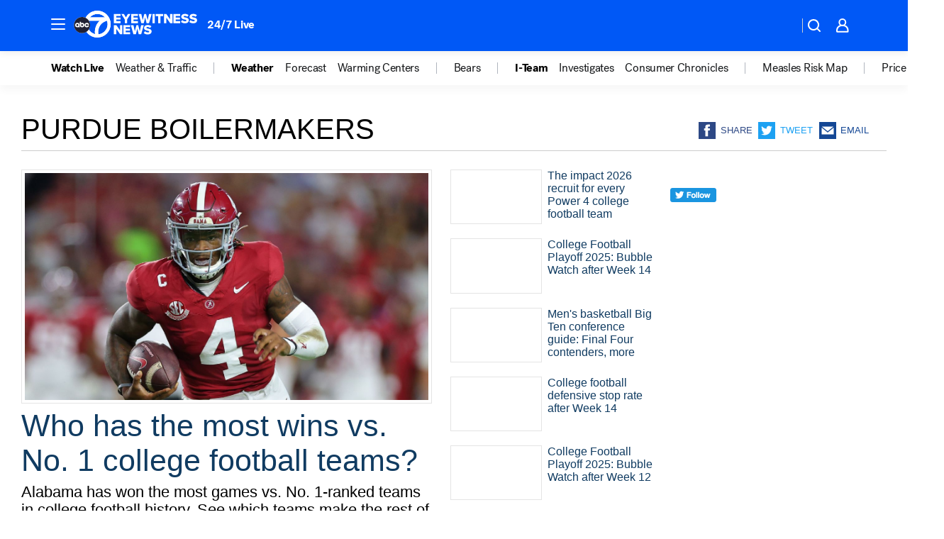

--- FILE ---
content_type: text/html; charset=utf-8
request_url: https://abc7chicago.com/tag/purdue-boilermakers/
body_size: 47896
content:

        <!DOCTYPE html>
        <html lang="en" lang="en">
            <head>
                <!-- ABCOTV | 07da94befcf7 | 6442 | fd5da0b872507b5226da6c77b73268beaabf195d | abc7chicago.com | Fri, 16 Jan 2026 12:01:39 GMT -->
                <meta charSet="utf-8" />
                <meta name="viewport" content="initial-scale=1.0, maximum-scale=3.0, user-scalable=yes" />
                <meta http-equiv="x-ua-compatible" content="IE=edge,chrome=1" />
                <meta property="og:locale" content="en_US" />
                <link href="https://cdn.abcotvs.net/abcotv" rel="preconnect" crossorigin />
                
                <link data-react-helmet="true" rel="shortcut icon" href="https://cdn.abcotvs.net/abcotv/assets/news/wls/images/logos/favicon.ico"/><link data-react-helmet="true" rel="manifest" href="/manifest.json"/><link data-react-helmet="true" rel="alternate" href="//abc7chicago.com/feed/" title="ABC7 Chicago RSS" type="application/rss+xml"/><link data-react-helmet="true" rel="canonical" href="https://abc7chicago.com/tag/purdue-boilermakers/"/><link data-react-helmet="true" href="//assets-cdn.abcotvs.net/abcotv/fd5da0b87250-release-01-07-2026.3/client/abcotv/css/fusion-b7008cc0.css" rel="stylesheet"/><link data-react-helmet="true" href="//assets-cdn.abcotvs.net/abcotv/fd5da0b87250-release-01-07-2026.3/client/abcotv/css/7987-3f6c1b98.css" rel="stylesheet"/><link data-react-helmet="true" href="//assets-cdn.abcotvs.net/abcotv/fd5da0b87250-release-01-07-2026.3/client/abcotv/css/abcotv-fecb128a.css" rel="stylesheet"/><link data-react-helmet="true" href="//assets-cdn.abcotvs.net/abcotv/fd5da0b87250-release-01-07-2026.3/client/abcotv/css/7283-b8e957cb.css" rel="stylesheet"/><link data-react-helmet="true" href="//assets-cdn.abcotvs.net/abcotv/fd5da0b87250-release-01-07-2026.3/client/abcotv/css/1448-050f1822.css" rel="stylesheet"/><link data-react-helmet="true" href="//assets-cdn.abcotvs.net/abcotv/fd5da0b87250-release-01-07-2026.3/client/abcotv/css/category-e1991bb5.css" rel="stylesheet"/>
                <script>
                    window.__dataLayer = {"helpersEnabled":true,"page":{},"pzn":{},"site":{"device":"desktop","portal":"news"},"visitor":{}},
                        consentToken = window.localStorage.getItem('consentToken');

                    if (consentToken) {
                        console.log('consentToken', JSON.parse(consentToken))
                        window.__dataLayer.visitor = { consent : JSON.parse(consentToken) }; 
                    }
                </script>
                <script src="https://dcf.espn.com/TWDC-DTCI/prod/Bootstrap.js"></script>
                <link rel="preload" as="font" href="https://s.abcnews.com/assets/dtci/fonts/post-grotesk/PostGrotesk-Book.woff2" crossorigin>
<link rel="preload" as="font" href="https://s.abcnews.com/assets/dtci/fonts/post-grotesk/PostGrotesk-Bold.woff2" crossorigin>
<link rel="preload" as="font" href="https://s.abcnews.com/assets/dtci/fonts/post-grotesk/PostGrotesk-Medium.woff2" crossorigin>
                <script src="//assets-cdn.abcotvs.net/abcotv/fd5da0b87250-release-01-07-2026.3/client/abcotv/runtime-c4323775.js" defer></script><script src="//assets-cdn.abcotvs.net/abcotv/fd5da0b87250-release-01-07-2026.3/client/abcotv/7987-f74ef4ce.js" defer></script><script src="//assets-cdn.abcotvs.net/abcotv/fd5da0b87250-release-01-07-2026.3/client/abcotv/507-c7ed365d.js" defer></script><script src="//assets-cdn.abcotvs.net/abcotv/fd5da0b87250-release-01-07-2026.3/client/abcotv/3983-52fca2ae.js" defer></script><script src="//assets-cdn.abcotvs.net/abcotv/fd5da0b87250-release-01-07-2026.3/client/abcotv/3167-7e4aed9e.js" defer></script><script src="//assets-cdn.abcotvs.net/abcotv/fd5da0b87250-release-01-07-2026.3/client/abcotv/7941-9801ff90.js" defer></script><script src="//assets-cdn.abcotvs.net/abcotv/fd5da0b87250-release-01-07-2026.3/client/abcotv/7283-f183b0f8.js" defer></script><script src="//assets-cdn.abcotvs.net/abcotv/fd5da0b87250-release-01-07-2026.3/client/abcotv/8814-1b0f7fe4.js" defer></script><script src="//assets-cdn.abcotvs.net/abcotv/fd5da0b87250-release-01-07-2026.3/client/abcotv/1448-2aac00e4.js" defer></script>
                <link rel="prefetch" href="//assets-cdn.abcotvs.net/abcotv/fd5da0b87250-release-01-07-2026.3/client/abcotv/_manifest.js" as="script" /><link rel="prefetch" href="//assets-cdn.abcotvs.net/abcotv/fd5da0b87250-release-01-07-2026.3/client/abcotv/abcotv-4118a266.js" as="script" />
<link rel="prefetch" href="//assets-cdn.abcotvs.net/abcotv/fd5da0b87250-release-01-07-2026.3/client/abcotv/category-5572c423.js" as="script" />
                <title data-react-helmet="true">Purdue boilermakers - ABC7 Chicago</title>
                <meta data-react-helmet="true" name="description" content="purdue boilermakers news stories - get the latest updates from ABC7."/><meta data-react-helmet="true" property="fb:app_id" content="381722608635006"/><meta data-react-helmet="true" property="fb:pages" content="165583971161"/><meta data-react-helmet="true" property="og:site_name" content="ABC7 Chicago"/><meta data-react-helmet="true" property="og:url" content="https://abc7chicago.com/tag/purdue-boilermakers/"/><meta data-react-helmet="true" property="og:title" content="Purdue boilermakers"/><meta data-react-helmet="true" property="og:description" content="purdue boilermakers news stories - get the latest updates from ABC7."/><meta data-react-helmet="true" property="og:image" content="https://cdn.abcotvs.net/abcotv/assets/news/wls/images/logos/default_800x450.jpg"/><meta data-react-helmet="true" property="og:type" content="website"/><meta data-react-helmet="true" name="twitter:site" content="@abc7chicago"/><meta data-react-helmet="true" name="twitter:creator" content="@abc7chicago"/><meta data-react-helmet="true" name="twitter:url" content="https://abc7chicago.com/tag/purdue-boilermakers/"/><meta data-react-helmet="true" name="twitter:title" content="Purdue boilermakers"/><meta data-react-helmet="true" name="twitter:description" content="purdue boilermakers news stories - get the latest updates from ABC7."/><meta data-react-helmet="true" name="twitter:card" content="summary"/><meta data-react-helmet="true" name="twitter:image" content="https://cdn.abcotvs.net/abcotv/assets/news/wls/images/logos/default_800x450.jpg"/><meta data-react-helmet="true" name="twitter:app:name:iphone" content="wls"/><meta data-react-helmet="true" name="twitter:app:id:iphone" content="402259941"/><meta data-react-helmet="true" name="twitter:app:name:googleplay" content="wls"/><meta data-react-helmet="true" name="twitter:app:id:googleplay" content="com.abclocal.wls.news"/><meta data-react-helmet="true" name="title" content="Purdue boilermakers"/><meta data-react-helmet="true" name="medium" content="website"/>
                <script data-react-helmet="true" src="https://scripts.webcontentassessor.com/scripts/9ea8e122d232d7fe0315fb6192a1844ed2d5312b670e73d4ef62d7da31afd809"></script>
                
                <script data-rum-type="legacy" data-rum-pct="100">(() => {function gc(n){n=document.cookie.match("(^|;) ?"+n+"=([^;]*)(;|$)");return n?n[2]:null}function sc(n){document.cookie=n}function smpl(n){n/=100;return!!n&&Math.random()<=n}var _nr=!1,_nrCookie=gc("_nr");null!==_nrCookie?"1"===_nrCookie&&(_nr=!0):smpl(100)?(_nr=!0,sc("_nr=1; path=/")):(_nr=!1,sc("_nr=0; path=/"));_nr && (() => {;window.NREUM||(NREUM={});NREUM.init={distributed_tracing:{enabled:true},privacy:{cookies_enabled:true},ajax:{deny_list:["bam.nr-data.net"]}};;NREUM.info = {"beacon":"bam.nr-data.net","errorBeacon":"bam.nr-data.net","sa":1,"licenseKey":"5985ced6ff","applicationID":"367459870"};__nr_require=function(t,e,n){function r(n){if(!e[n]){var o=e[n]={exports:{}};t[n][0].call(o.exports,function(e){var o=t[n][1][e];return r(o||e)},o,o.exports)}return e[n].exports}if("function"==typeof __nr_require)return __nr_require;for(var o=0;o<n.length;o++)r(n[o]);return r}({1:[function(t,e,n){function r(t){try{s.console&&console.log(t)}catch(e){}}var o,i=t("ee"),a=t(31),s={};try{o=localStorage.getItem("__nr_flags").split(","),console&&"function"==typeof console.log&&(s.console=!0,o.indexOf("dev")!==-1&&(s.dev=!0),o.indexOf("nr_dev")!==-1&&(s.nrDev=!0))}catch(c){}s.nrDev&&i.on("internal-error",function(t){r(t.stack)}),s.dev&&i.on("fn-err",function(t,e,n){r(n.stack)}),s.dev&&(r("NR AGENT IN DEVELOPMENT MODE"),r("flags: "+a(s,function(t,e){return t}).join(", ")))},{}],2:[function(t,e,n){function r(t,e,n,r,s){try{l?l-=1:o(s||new UncaughtException(t,e,n),!0)}catch(f){try{i("ierr",[f,c.now(),!0])}catch(d){}}return"function"==typeof u&&u.apply(this,a(arguments))}function UncaughtException(t,e,n){this.message=t||"Uncaught error with no additional information",this.sourceURL=e,this.line=n}function o(t,e){var n=e?null:c.now();i("err",[t,n])}var i=t("handle"),a=t(32),s=t("ee"),c=t("loader"),f=t("gos"),u=window.onerror,d=!1,p="nr@seenError";if(!c.disabled){var l=0;c.features.err=!0,t(1),window.onerror=r;try{throw new Error}catch(h){"stack"in h&&(t(14),t(13),"addEventListener"in window&&t(7),c.xhrWrappable&&t(15),d=!0)}s.on("fn-start",function(t,e,n){d&&(l+=1)}),s.on("fn-err",function(t,e,n){d&&!n[p]&&(f(n,p,function(){return!0}),this.thrown=!0,o(n))}),s.on("fn-end",function(){d&&!this.thrown&&l>0&&(l-=1)}),s.on("internal-error",function(t){i("ierr",[t,c.now(),!0])})}},{}],3:[function(t,e,n){var r=t("loader");r.disabled||(r.features.ins=!0)},{}],4:[function(t,e,n){function r(){U++,L=g.hash,this[u]=y.now()}function o(){U--,g.hash!==L&&i(0,!0);var t=y.now();this[h]=~~this[h]+t-this[u],this[d]=t}function i(t,e){E.emit("newURL",[""+g,e])}function a(t,e){t.on(e,function(){this[e]=y.now()})}var s="-start",c="-end",f="-body",u="fn"+s,d="fn"+c,p="cb"+s,l="cb"+c,h="jsTime",m="fetch",v="addEventListener",w=window,g=w.location,y=t("loader");if(w[v]&&y.xhrWrappable&&!y.disabled){var x=t(11),b=t(12),E=t(9),R=t(7),O=t(14),T=t(8),S=t(15),P=t(10),M=t("ee"),C=M.get("tracer"),N=t(23);t(17),y.features.spa=!0;var L,U=0;M.on(u,r),b.on(p,r),P.on(p,r),M.on(d,o),b.on(l,o),P.on(l,o),M.buffer([u,d,"xhr-resolved"]),R.buffer([u]),O.buffer(["setTimeout"+c,"clearTimeout"+s,u]),S.buffer([u,"new-xhr","send-xhr"+s]),T.buffer([m+s,m+"-done",m+f+s,m+f+c]),E.buffer(["newURL"]),x.buffer([u]),b.buffer(["propagate",p,l,"executor-err","resolve"+s]),C.buffer([u,"no-"+u]),P.buffer(["new-jsonp","cb-start","jsonp-error","jsonp-end"]),a(T,m+s),a(T,m+"-done"),a(P,"new-jsonp"),a(P,"jsonp-end"),a(P,"cb-start"),E.on("pushState-end",i),E.on("replaceState-end",i),w[v]("hashchange",i,N(!0)),w[v]("load",i,N(!0)),w[v]("popstate",function(){i(0,U>1)},N(!0))}},{}],5:[function(t,e,n){function r(){var t=new PerformanceObserver(function(t,e){var n=t.getEntries();s(v,[n])});try{t.observe({entryTypes:["resource"]})}catch(e){}}function o(t){if(s(v,[window.performance.getEntriesByType(w)]),window.performance["c"+p])try{window.performance[h](m,o,!1)}catch(t){}else try{window.performance[h]("webkit"+m,o,!1)}catch(t){}}function i(t){}if(window.performance&&window.performance.timing&&window.performance.getEntriesByType){var a=t("ee"),s=t("handle"),c=t(14),f=t(13),u=t(6),d=t(23),p="learResourceTimings",l="addEventListener",h="removeEventListener",m="resourcetimingbufferfull",v="bstResource",w="resource",g="-start",y="-end",x="fn"+g,b="fn"+y,E="bstTimer",R="pushState",O=t("loader");if(!O.disabled){O.features.stn=!0,t(9),"addEventListener"in window&&t(7);var T=NREUM.o.EV;a.on(x,function(t,e){var n=t[0];n instanceof T&&(this.bstStart=O.now())}),a.on(b,function(t,e){var n=t[0];n instanceof T&&s("bst",[n,e,this.bstStart,O.now()])}),c.on(x,function(t,e,n){this.bstStart=O.now(),this.bstType=n}),c.on(b,function(t,e){s(E,[e,this.bstStart,O.now(),this.bstType])}),f.on(x,function(){this.bstStart=O.now()}),f.on(b,function(t,e){s(E,[e,this.bstStart,O.now(),"requestAnimationFrame"])}),a.on(R+g,function(t){this.time=O.now(),this.startPath=location.pathname+location.hash}),a.on(R+y,function(t){s("bstHist",[location.pathname+location.hash,this.startPath,this.time])}),u()?(s(v,[window.performance.getEntriesByType("resource")]),r()):l in window.performance&&(window.performance["c"+p]?window.performance[l](m,o,d(!1)):window.performance[l]("webkit"+m,o,d(!1))),document[l]("scroll",i,d(!1)),document[l]("keypress",i,d(!1)),document[l]("click",i,d(!1))}}},{}],6:[function(t,e,n){e.exports=function(){return"PerformanceObserver"in window&&"function"==typeof window.PerformanceObserver}},{}],7:[function(t,e,n){function r(t){for(var e=t;e&&!e.hasOwnProperty(u);)e=Object.getPrototypeOf(e);e&&o(e)}function o(t){s.inPlace(t,[u,d],"-",i)}function i(t,e){return t[1]}var a=t("ee").get("events"),s=t("wrap-function")(a,!0),c=t("gos"),f=XMLHttpRequest,u="addEventListener",d="removeEventListener";e.exports=a,"getPrototypeOf"in Object?(r(document),r(window),r(f.prototype)):f.prototype.hasOwnProperty(u)&&(o(window),o(f.prototype)),a.on(u+"-start",function(t,e){var n=t[1];if(null!==n&&("function"==typeof n||"object"==typeof n)){var r=c(n,"nr@wrapped",function(){function t(){if("function"==typeof n.handleEvent)return n.handleEvent.apply(n,arguments)}var e={object:t,"function":n}[typeof n];return e?s(e,"fn-",null,e.name||"anonymous"):n});this.wrapped=t[1]=r}}),a.on(d+"-start",function(t){t[1]=this.wrapped||t[1]})},{}],8:[function(t,e,n){function r(t,e,n){var r=t[e];"function"==typeof r&&(t[e]=function(){var t=i(arguments),e={};o.emit(n+"before-start",[t],e);var a;e[m]&&e[m].dt&&(a=e[m].dt);var s=r.apply(this,t);return o.emit(n+"start",[t,a],s),s.then(function(t){return o.emit(n+"end",[null,t],s),t},function(t){throw o.emit(n+"end",[t],s),t})})}var o=t("ee").get("fetch"),i=t(32),a=t(31);e.exports=o;var s=window,c="fetch-",f=c+"body-",u=["arrayBuffer","blob","json","text","formData"],d=s.Request,p=s.Response,l=s.fetch,h="prototype",m="nr@context";d&&p&&l&&(a(u,function(t,e){r(d[h],e,f),r(p[h],e,f)}),r(s,"fetch",c),o.on(c+"end",function(t,e){var n=this;if(e){var r=e.headers.get("content-length");null!==r&&(n.rxSize=r),o.emit(c+"done",[null,e],n)}else o.emit(c+"done",[t],n)}))},{}],9:[function(t,e,n){var r=t("ee").get("history"),o=t("wrap-function")(r);e.exports=r;var i=window.history&&window.history.constructor&&window.history.constructor.prototype,a=window.history;i&&i.pushState&&i.replaceState&&(a=i),o.inPlace(a,["pushState","replaceState"],"-")},{}],10:[function(t,e,n){function r(t){function e(){f.emit("jsonp-end",[],l),t.removeEventListener("load",e,c(!1)),t.removeEventListener("error",n,c(!1))}function n(){f.emit("jsonp-error",[],l),f.emit("jsonp-end",[],l),t.removeEventListener("load",e,c(!1)),t.removeEventListener("error",n,c(!1))}var r=t&&"string"==typeof t.nodeName&&"script"===t.nodeName.toLowerCase();if(r){var o="function"==typeof t.addEventListener;if(o){var a=i(t.src);if(a){var d=s(a),p="function"==typeof d.parent[d.key];if(p){var l={};u.inPlace(d.parent,[d.key],"cb-",l),t.addEventListener("load",e,c(!1)),t.addEventListener("error",n,c(!1)),f.emit("new-jsonp",[t.src],l)}}}}}function o(){return"addEventListener"in window}function i(t){var e=t.match(d);return e?e[1]:null}function a(t,e){var n=t.match(l),r=n[1],o=n[3];return o?a(o,e[r]):e[r]}function s(t){var e=t.match(p);return e&&e.length>=3?{key:e[2],parent:a(e[1],window)}:{key:t,parent:window}}var c=t(23),f=t("ee").get("jsonp"),u=t("wrap-function")(f);if(e.exports=f,o()){var d=/[?&](?:callback|cb)=([^&#]+)/,p=/(.*).([^.]+)/,l=/^(w+)(.|$)(.*)$/,h=["appendChild","insertBefore","replaceChild"];Node&&Node.prototype&&Node.prototype.appendChild?u.inPlace(Node.prototype,h,"dom-"):(u.inPlace(HTMLElement.prototype,h,"dom-"),u.inPlace(HTMLHeadElement.prototype,h,"dom-"),u.inPlace(HTMLBodyElement.prototype,h,"dom-")),f.on("dom-start",function(t){r(t[0])})}},{}],11:[function(t,e,n){var r=t("ee").get("mutation"),o=t("wrap-function")(r),i=NREUM.o.MO;e.exports=r,i&&(window.MutationObserver=function(t){return this instanceof i?new i(o(t,"fn-")):i.apply(this,arguments)},MutationObserver.prototype=i.prototype)},{}],12:[function(t,e,n){function r(t){var e=i.context(),n=s(t,"executor-",e,null,!1),r=new f(n);return i.context(r).getCtx=function(){return e},r}var o=t("wrap-function"),i=t("ee").get("promise"),a=t("ee").getOrSetContext,s=o(i),c=t(31),f=NREUM.o.PR;e.exports=i,f&&(window.Promise=r,["all","race"].forEach(function(t){var e=f[t];f[t]=function(n){function r(t){return function(){i.emit("propagate",[null,!o],a,!1,!1),o=o||!t}}var o=!1;c(n,function(e,n){Promise.resolve(n).then(r("all"===t),r(!1))});var a=e.apply(f,arguments),s=f.resolve(a);return s}}),["resolve","reject"].forEach(function(t){var e=f[t];f[t]=function(t){var n=e.apply(f,arguments);return t!==n&&i.emit("propagate",[t,!0],n,!1,!1),n}}),f.prototype["catch"]=function(t){return this.then(null,t)},f.prototype=Object.create(f.prototype,{constructor:{value:r}}),c(Object.getOwnPropertyNames(f),function(t,e){try{r[e]=f[e]}catch(n){}}),o.wrapInPlace(f.prototype,"then",function(t){return function(){var e=this,n=o.argsToArray.apply(this,arguments),r=a(e);r.promise=e,n[0]=s(n[0],"cb-",r,null,!1),n[1]=s(n[1],"cb-",r,null,!1);var c=t.apply(this,n);return r.nextPromise=c,i.emit("propagate",[e,!0],c,!1,!1),c}}),i.on("executor-start",function(t){t[0]=s(t[0],"resolve-",this,null,!1),t[1]=s(t[1],"resolve-",this,null,!1)}),i.on("executor-err",function(t,e,n){t[1](n)}),i.on("cb-end",function(t,e,n){i.emit("propagate",[n,!0],this.nextPromise,!1,!1)}),i.on("propagate",function(t,e,n){this.getCtx&&!e||(this.getCtx=function(){if(t instanceof Promise)var e=i.context(t);return e&&e.getCtx?e.getCtx():this})}),r.toString=function(){return""+f})},{}],13:[function(t,e,n){var r=t("ee").get("raf"),o=t("wrap-function")(r),i="equestAnimationFrame";e.exports=r,o.inPlace(window,["r"+i,"mozR"+i,"webkitR"+i,"msR"+i],"raf-"),r.on("raf-start",function(t){t[0]=o(t[0],"fn-")})},{}],14:[function(t,e,n){function r(t,e,n){t[0]=a(t[0],"fn-",null,n)}function o(t,e,n){this.method=n,this.timerDuration=isNaN(t[1])?0:+t[1],t[0]=a(t[0],"fn-",this,n)}var i=t("ee").get("timer"),a=t("wrap-function")(i),s="setTimeout",c="setInterval",f="clearTimeout",u="-start",d="-";e.exports=i,a.inPlace(window,[s,"setImmediate"],s+d),a.inPlace(window,[c],c+d),a.inPlace(window,[f,"clearImmediate"],f+d),i.on(c+u,r),i.on(s+u,o)},{}],15:[function(t,e,n){function r(t,e){d.inPlace(e,["onreadystatechange"],"fn-",s)}function o(){var t=this,e=u.context(t);t.readyState>3&&!e.resolved&&(e.resolved=!0,u.emit("xhr-resolved",[],t)),d.inPlace(t,y,"fn-",s)}function i(t){x.push(t),m&&(E?E.then(a):w?w(a):(R=-R,O.data=R))}function a(){for(var t=0;t<x.length;t++)r([],x[t]);x.length&&(x=[])}function s(t,e){return e}function c(t,e){for(var n in t)e[n]=t[n];return e}t(7);var f=t("ee"),u=f.get("xhr"),d=t("wrap-function")(u),p=t(23),l=NREUM.o,h=l.XHR,m=l.MO,v=l.PR,w=l.SI,g="readystatechange",y=["onload","onerror","onabort","onloadstart","onloadend","onprogress","ontimeout"],x=[];e.exports=u;var b=window.XMLHttpRequest=function(t){var e=new h(t);try{u.emit("new-xhr",[e],e),e.addEventListener(g,o,p(!1))}catch(n){try{u.emit("internal-error",[n])}catch(r){}}return e};if(c(h,b),b.prototype=h.prototype,d.inPlace(b.prototype,["open","send"],"-xhr-",s),u.on("send-xhr-start",function(t,e){r(t,e),i(e)}),u.on("open-xhr-start",r),m){var E=v&&v.resolve();if(!w&&!v){var R=1,O=document.createTextNode(R);new m(a).observe(O,{characterData:!0})}}else f.on("fn-end",function(t){t[0]&&t[0].type===g||a()})},{}],16:[function(t,e,n){function r(t){if(!s(t))return null;var e=window.NREUM;if(!e.loader_config)return null;var n=(e.loader_config.accountID||"").toString()||null,r=(e.loader_config.agentID||"").toString()||null,f=(e.loader_config.trustKey||"").toString()||null;if(!n||!r)return null;var h=l.generateSpanId(),m=l.generateTraceId(),v=Date.now(),w={spanId:h,traceId:m,timestamp:v};return(t.sameOrigin||c(t)&&p())&&(w.traceContextParentHeader=o(h,m),w.traceContextStateHeader=i(h,v,n,r,f)),(t.sameOrigin&&!u()||!t.sameOrigin&&c(t)&&d())&&(w.newrelicHeader=a(h,m,v,n,r,f)),w}function o(t,e){return"00-"+e+"-"+t+"-01"}function i(t,e,n,r,o){var i=0,a="",s=1,c="",f="";return o+"@nr="+i+"-"+s+"-"+n+"-"+r+"-"+t+"-"+a+"-"+c+"-"+f+"-"+e}function a(t,e,n,r,o,i){var a="btoa"in window&&"function"==typeof window.btoa;if(!a)return null;var s={v:[0,1],d:{ty:"Browser",ac:r,ap:o,id:t,tr:e,ti:n}};return i&&r!==i&&(s.d.tk=i),btoa(JSON.stringify(s))}function s(t){return f()&&c(t)}function c(t){var e=!1,n={};if("init"in NREUM&&"distributed_tracing"in NREUM.init&&(n=NREUM.init.distributed_tracing),t.sameOrigin)e=!0;else if(n.allowed_origins instanceof Array)for(var r=0;r<n.allowed_origins.length;r++){var o=h(n.allowed_origins[r]);if(t.hostname===o.hostname&&t.protocol===o.protocol&&t.port===o.port){e=!0;break}}return e}function f(){return"init"in NREUM&&"distributed_tracing"in NREUM.init&&!!NREUM.init.distributed_tracing.enabled}function u(){return"init"in NREUM&&"distributed_tracing"in NREUM.init&&!!NREUM.init.distributed_tracing.exclude_newrelic_header}function d(){return"init"in NREUM&&"distributed_tracing"in NREUM.init&&NREUM.init.distributed_tracing.cors_use_newrelic_header!==!1}function p(){return"init"in NREUM&&"distributed_tracing"in NREUM.init&&!!NREUM.init.distributed_tracing.cors_use_tracecontext_headers}var l=t(28),h=t(18);e.exports={generateTracePayload:r,shouldGenerateTrace:s}},{}],17:[function(t,e,n){function r(t){var e=this.params,n=this.metrics;if(!this.ended){this.ended=!0;for(var r=0;r<p;r++)t.removeEventListener(d[r],this.listener,!1);return e.protocol&&"data"===e.protocol?void g("Ajax/DataUrl/Excluded"):void(e.aborted||(n.duration=a.now()-this.startTime,this.loadCaptureCalled||4!==t.readyState?null==e.status&&(e.status=0):i(this,t),n.cbTime=this.cbTime,s("xhr",[e,n,this.startTime,this.endTime,"xhr"],this)))}}function o(t,e){var n=c(e),r=t.params;r.hostname=n.hostname,r.port=n.port,r.protocol=n.protocol,r.host=n.hostname+":"+n.port,r.pathname=n.pathname,t.parsedOrigin=n,t.sameOrigin=n.sameOrigin}function i(t,e){t.params.status=e.status;var n=v(e,t.lastSize);if(n&&(t.metrics.rxSize=n),t.sameOrigin){var r=e.getResponseHeader("X-NewRelic-App-Data");r&&(t.params.cat=r.split(", ").pop())}t.loadCaptureCalled=!0}var a=t("loader");if(a.xhrWrappable&&!a.disabled){var s=t("handle"),c=t(18),f=t(16).generateTracePayload,u=t("ee"),d=["load","error","abort","timeout"],p=d.length,l=t("id"),h=t(24),m=t(22),v=t(19),w=t(23),g=t(25).recordSupportability,y=NREUM.o.REQ,x=window.XMLHttpRequest;a.features.xhr=!0,t(15),t(8),u.on("new-xhr",function(t){var e=this;e.totalCbs=0,e.called=0,e.cbTime=0,e.end=r,e.ended=!1,e.xhrGuids={},e.lastSize=null,e.loadCaptureCalled=!1,e.params=this.params||{},e.metrics=this.metrics||{},t.addEventListener("load",function(n){i(e,t)},w(!1)),h&&(h>34||h<10)||t.addEventListener("progress",function(t){e.lastSize=t.loaded},w(!1))}),u.on("open-xhr-start",function(t){this.params={method:t[0]},o(this,t[1]),this.metrics={}}),u.on("open-xhr-end",function(t,e){"loader_config"in NREUM&&"xpid"in NREUM.loader_config&&this.sameOrigin&&e.setRequestHeader("X-NewRelic-ID",NREUM.loader_config.xpid);var n=f(this.parsedOrigin);if(n){var r=!1;n.newrelicHeader&&(e.setRequestHeader("newrelic",n.newrelicHeader),r=!0),n.traceContextParentHeader&&(e.setRequestHeader("traceparent",n.traceContextParentHeader),n.traceContextStateHeader&&e.setRequestHeader("tracestate",n.traceContextStateHeader),r=!0),r&&(this.dt=n)}}),u.on("send-xhr-start",function(t,e){var n=this.metrics,r=t[0],o=this;if(n&&r){var i=m(r);i&&(n.txSize=i)}this.startTime=a.now(),this.listener=function(t){try{"abort"!==t.type||o.loadCaptureCalled||(o.params.aborted=!0),("load"!==t.type||o.called===o.totalCbs&&(o.onloadCalled||"function"!=typeof e.onload))&&o.end(e)}catch(n){try{u.emit("internal-error",[n])}catch(r){}}};for(var s=0;s<p;s++)e.addEventListener(d[s],this.listener,w(!1))}),u.on("xhr-cb-time",function(t,e,n){this.cbTime+=t,e?this.onloadCalled=!0:this.called+=1,this.called!==this.totalCbs||!this.onloadCalled&&"function"==typeof n.onload||this.end(n)}),u.on("xhr-load-added",function(t,e){var n=""+l(t)+!!e;this.xhrGuids&&!this.xhrGuids[n]&&(this.xhrGuids[n]=!0,this.totalCbs+=1)}),u.on("xhr-load-removed",function(t,e){var n=""+l(t)+!!e;this.xhrGuids&&this.xhrGuids[n]&&(delete this.xhrGuids[n],this.totalCbs-=1)}),u.on("xhr-resolved",function(){this.endTime=a.now()}),u.on("addEventListener-end",function(t,e){e instanceof x&&"load"===t[0]&&u.emit("xhr-load-added",[t[1],t[2]],e)}),u.on("removeEventListener-end",function(t,e){e instanceof x&&"load"===t[0]&&u.emit("xhr-load-removed",[t[1],t[2]],e)}),u.on("fn-start",function(t,e,n){e instanceof x&&("onload"===n&&(this.onload=!0),("load"===(t[0]&&t[0].type)||this.onload)&&(this.xhrCbStart=a.now()))}),u.on("fn-end",function(t,e){this.xhrCbStart&&u.emit("xhr-cb-time",[a.now()-this.xhrCbStart,this.onload,e],e)}),u.on("fetch-before-start",function(t){function e(t,e){var n=!1;return e.newrelicHeader&&(t.set("newrelic",e.newrelicHeader),n=!0),e.traceContextParentHeader&&(t.set("traceparent",e.traceContextParentHeader),e.traceContextStateHeader&&t.set("tracestate",e.traceContextStateHeader),n=!0),n}var n,r=t[1]||{};"string"==typeof t[0]?n=t[0]:t[0]&&t[0].url?n=t[0].url:window.URL&&t[0]&&t[0]instanceof URL&&(n=t[0].href),n&&(this.parsedOrigin=c(n),this.sameOrigin=this.parsedOrigin.sameOrigin);var o=f(this.parsedOrigin);if(o&&(o.newrelicHeader||o.traceContextParentHeader))if("string"==typeof t[0]||window.URL&&t[0]&&t[0]instanceof URL){var i={};for(var a in r)i[a]=r[a];i.headers=new Headers(r.headers||{}),e(i.headers,o)&&(this.dt=o),t.length>1?t[1]=i:t.push(i)}else t[0]&&t[0].headers&&e(t[0].headers,o)&&(this.dt=o)}),u.on("fetch-start",function(t,e){this.params={},this.metrics={},this.startTime=a.now(),this.dt=e,t.length>=1&&(this.target=t[0]),t.length>=2&&(this.opts=t[1]);var n,r=this.opts||{},i=this.target;if("string"==typeof i?n=i:"object"==typeof i&&i instanceof y?n=i.url:window.URL&&"object"==typeof i&&i instanceof URL&&(n=i.href),o(this,n),"data"!==this.params.protocol){var s=(""+(i&&i instanceof y&&i.method||r.method||"GET")).toUpperCase();this.params.method=s,this.txSize=m(r.body)||0}}),u.on("fetch-done",function(t,e){if(this.endTime=a.now(),this.params||(this.params={}),"data"===this.params.protocol)return void g("Ajax/DataUrl/Excluded");this.params.status=e?e.status:0;var n;"string"==typeof this.rxSize&&this.rxSize.length>0&&(n=+this.rxSize);var r={txSize:this.txSize,rxSize:n,duration:a.now()-this.startTime};s("xhr",[this.params,r,this.startTime,this.endTime,"fetch"],this)})}},{}],18:[function(t,e,n){var r={};e.exports=function(t){if(t in r)return r[t];if(0===(t||"").indexOf("data:"))return{protocol:"data"};var e=document.createElement("a"),n=window.location,o={};e.href=t,o.port=e.port;var i=e.href.split("://");!o.port&&i[1]&&(o.port=i[1].split("/")[0].split("@").pop().split(":")[1]),o.port&&"0"!==o.port||(o.port="https"===i[0]?"443":"80"),o.hostname=e.hostname||n.hostname,o.pathname=e.pathname,o.protocol=i[0],"/"!==o.pathname.charAt(0)&&(o.pathname="/"+o.pathname);var a=!e.protocol||":"===e.protocol||e.protocol===n.protocol,s=e.hostname===document.domain&&e.port===n.port;return o.sameOrigin=a&&(!e.hostname||s),"/"===o.pathname&&(r[t]=o),o}},{}],19:[function(t,e,n){function r(t,e){var n=t.responseType;return"json"===n&&null!==e?e:"arraybuffer"===n||"blob"===n||"json"===n?o(t.response):"text"===n||""===n||void 0===n?o(t.responseText):void 0}var o=t(22);e.exports=r},{}],20:[function(t,e,n){function r(){}function o(t,e,n,r){return function(){return u.recordSupportability("API/"+e+"/called"),i(t+e,[f.now()].concat(s(arguments)),n?null:this,r),n?void 0:this}}var i=t("handle"),a=t(31),s=t(32),c=t("ee").get("tracer"),f=t("loader"),u=t(25),d=NREUM;"undefined"==typeof window.newrelic&&(newrelic=d);var p=["setPageViewName","setCustomAttribute","setErrorHandler","finished","addToTrace","inlineHit","addRelease"],l="api-",h=l+"ixn-";a(p,function(t,e){d[e]=o(l,e,!0,"api")}),d.addPageAction=o(l,"addPageAction",!0),d.setCurrentRouteName=o(l,"routeName",!0),e.exports=newrelic,d.interaction=function(){return(new r).get()};var m=r.prototype={createTracer:function(t,e){var n={},r=this,o="function"==typeof e;return i(h+"tracer",[f.now(),t,n],r),function(){if(c.emit((o?"":"no-")+"fn-start",[f.now(),r,o],n),o)try{return e.apply(this,arguments)}catch(t){throw c.emit("fn-err",[arguments,this,t],n),t}finally{c.emit("fn-end",[f.now()],n)}}}};a("actionText,setName,setAttribute,save,ignore,onEnd,getContext,end,get".split(","),function(t,e){m[e]=o(h,e)}),newrelic.noticeError=function(t,e){"string"==typeof t&&(t=new Error(t)),u.recordSupportability("API/noticeError/called"),i("err",[t,f.now(),!1,e])}},{}],21:[function(t,e,n){function r(t){if(NREUM.init){for(var e=NREUM.init,n=t.split("."),r=0;r<n.length-1;r++)if(e=e[n[r]],"object"!=typeof e)return;return e=e[n[n.length-1]]}}e.exports={getConfiguration:r}},{}],22:[function(t,e,n){e.exports=function(t){if("string"==typeof t&&t.length)return t.length;if("object"==typeof t){if("undefined"!=typeof ArrayBuffer&&t instanceof ArrayBuffer&&t.byteLength)return t.byteLength;if("undefined"!=typeof Blob&&t instanceof Blob&&t.size)return t.size;if(!("undefined"!=typeof FormData&&t instanceof FormData))try{return JSON.stringify(t).length}catch(e){return}}}},{}],23:[function(t,e,n){var r=!1;try{var o=Object.defineProperty({},"passive",{get:function(){r=!0}});window.addEventListener("testPassive",null,o),window.removeEventListener("testPassive",null,o)}catch(i){}e.exports=function(t){return r?{passive:!0,capture:!!t}:!!t}},{}],24:[function(t,e,n){var r=0,o=navigator.userAgent.match(/Firefox[/s](d+.d+)/);o&&(r=+o[1]),e.exports=r},{}],25:[function(t,e,n){function r(t,e){var n=[a,t,{name:t},e];return i("storeMetric",n,null,"api"),n}function o(t,e){var n=[s,t,{name:t},e];return i("storeEventMetrics",n,null,"api"),n}var i=t("handle"),a="sm",s="cm";e.exports={constants:{SUPPORTABILITY_METRIC:a,CUSTOM_METRIC:s},recordSupportability:r,recordCustom:o}},{}],26:[function(t,e,n){function r(){return s.exists&&performance.now?Math.round(performance.now()):(i=Math.max((new Date).getTime(),i))-a}function o(){return i}var i=(new Date).getTime(),a=i,s=t(33);e.exports=r,e.exports.offset=a,e.exports.getLastTimestamp=o},{}],27:[function(t,e,n){function r(t,e){var n=t.getEntries();n.forEach(function(t){"first-paint"===t.name?l("timing",["fp",Math.floor(t.startTime)]):"first-contentful-paint"===t.name&&l("timing",["fcp",Math.floor(t.startTime)])})}function o(t,e){var n=t.getEntries();if(n.length>0){var r=n[n.length-1];if(f&&f<r.startTime)return;var o=[r],i=a({});i&&o.push(i),l("lcp",o)}}function i(t){t.getEntries().forEach(function(t){t.hadRecentInput||l("cls",[t])})}function a(t){var e=navigator.connection||navigator.mozConnection||navigator.webkitConnection;if(e)return e.type&&(t["net-type"]=e.type),e.effectiveType&&(t["net-etype"]=e.effectiveType),e.rtt&&(t["net-rtt"]=e.rtt),e.downlink&&(t["net-dlink"]=e.downlink),t}function s(t){if(t instanceof w&&!y){var e=Math.round(t.timeStamp),n={type:t.type};a(n),e<=h.now()?n.fid=h.now()-e:e>h.offset&&e<=Date.now()?(e-=h.offset,n.fid=h.now()-e):e=h.now(),y=!0,l("timing",["fi",e,n])}}function c(t){"hidden"===t&&(f=h.now(),l("pageHide",[f]))}if(!("init"in NREUM&&"page_view_timing"in NREUM.init&&"enabled"in NREUM.init.page_view_timing&&NREUM.init.page_view_timing.enabled===!1)){var f,u,d,p,l=t("handle"),h=t("loader"),m=t(30),v=t(23),w=NREUM.o.EV;if("PerformanceObserver"in window&&"function"==typeof window.PerformanceObserver){u=new PerformanceObserver(r);try{u.observe({entryTypes:["paint"]})}catch(g){}d=new PerformanceObserver(o);try{d.observe({entryTypes:["largest-contentful-paint"]})}catch(g){}p=new PerformanceObserver(i);try{p.observe({type:"layout-shift",buffered:!0})}catch(g){}}if("addEventListener"in document){var y=!1,x=["click","keydown","mousedown","pointerdown","touchstart"];x.forEach(function(t){document.addEventListener(t,s,v(!1))})}m(c)}},{}],28:[function(t,e,n){function r(){function t(){return e?15&e[n++]:16*Math.random()|0}var e=null,n=0,r=window.crypto||window.msCrypto;r&&r.getRandomValues&&(e=r.getRandomValues(new Uint8Array(31)));for(var o,i="xxxxxxxx-xxxx-4xxx-yxxx-xxxxxxxxxxxx",a="",s=0;s<i.length;s++)o=i[s],"x"===o?a+=t().toString(16):"y"===o?(o=3&t()|8,a+=o.toString(16)):a+=o;return a}function o(){return a(16)}function i(){return a(32)}function a(t){function e(){return n?15&n[r++]:16*Math.random()|0}var n=null,r=0,o=window.crypto||window.msCrypto;o&&o.getRandomValues&&Uint8Array&&(n=o.getRandomValues(new Uint8Array(t)));for(var i=[],a=0;a<t;a++)i.push(e().toString(16));return i.join("")}e.exports={generateUuid:r,generateSpanId:o,generateTraceId:i}},{}],29:[function(t,e,n){function r(t,e){if(!o)return!1;if(t!==o)return!1;if(!e)return!0;if(!i)return!1;for(var n=i.split("."),r=e.split("."),a=0;a<r.length;a++)if(r[a]!==n[a])return!1;return!0}var o=null,i=null,a=/Version\/(\S+)\s+Safari/;if(navigator.userAgent){var s=navigator.userAgent,c=s.match(a);c&&s.indexOf("Chrome")===-1&&s.indexOf("Chromium")===-1&&(o="Safari",i=c[1])}e.exports={agent:o,version:i,match:r}},{}],30:[function(t,e,n){function r(t){function e(){t(s&&document[s]?document[s]:document[i]?"hidden":"visible")}"addEventListener"in document&&a&&document.addEventListener(a,e,o(!1))}var o=t(23);e.exports=r;var i,a,s;"undefined"!=typeof document.hidden?(i="hidden",a="visibilitychange",s="visibilityState"):"undefined"!=typeof document.msHidden?(i="msHidden",a="msvisibilitychange"):"undefined"!=typeof document.webkitHidden&&(i="webkitHidden",a="webkitvisibilitychange",s="webkitVisibilityState")},{}],31:[function(t,e,n){function r(t,e){var n=[],r="",i=0;for(r in t)o.call(t,r)&&(n[i]=e(r,t[r]),i+=1);return n}var o=Object.prototype.hasOwnProperty;e.exports=r},{}],32:[function(t,e,n){function r(t,e,n){e||(e=0),"undefined"==typeof n&&(n=t?t.length:0);for(var r=-1,o=n-e||0,i=Array(o<0?0:o);++r<o;)i[r]=t[e+r];return i}e.exports=r},{}],33:[function(t,e,n){e.exports={exists:"undefined"!=typeof window.performance&&window.performance.timing&&"undefined"!=typeof window.performance.timing.navigationStart}},{}],ee:[function(t,e,n){function r(){}function o(t){function e(t){return t&&t instanceof r?t:t?f(t,c,a):a()}function n(n,r,o,i,a){if(a!==!1&&(a=!0),!l.aborted||i){t&&a&&t(n,r,o);for(var s=e(o),c=m(n),f=c.length,u=0;u<f;u++)c[u].apply(s,r);var p=d[y[n]];return p&&p.push([x,n,r,s]),s}}function i(t,e){g[t]=m(t).concat(e)}function h(t,e){var n=g[t];if(n)for(var r=0;r<n.length;r++)n[r]===e&&n.splice(r,1)}function m(t){return g[t]||[]}function v(t){return p[t]=p[t]||o(n)}function w(t,e){l.aborted||u(t,function(t,n){e=e||"feature",y[n]=e,e in d||(d[e]=[])})}var g={},y={},x={on:i,addEventListener:i,removeEventListener:h,emit:n,get:v,listeners:m,context:e,buffer:w,abort:s,aborted:!1};return x}function i(t){return f(t,c,a)}function a(){return new r}function s(){(d.api||d.feature)&&(l.aborted=!0,d=l.backlog={})}var c="nr@context",f=t("gos"),u=t(31),d={},p={},l=e.exports=o();e.exports.getOrSetContext=i,l.backlog=d},{}],gos:[function(t,e,n){function r(t,e,n){if(o.call(t,e))return t[e];var r=n();if(Object.defineProperty&&Object.keys)try{return Object.defineProperty(t,e,{value:r,writable:!0,enumerable:!1}),r}catch(i){}return t[e]=r,r}var o=Object.prototype.hasOwnProperty;e.exports=r},{}],handle:[function(t,e,n){function r(t,e,n,r){o.buffer([t],r),o.emit(t,e,n)}var o=t("ee").get("handle");e.exports=r,r.ee=o},{}],id:[function(t,e,n){function r(t){var e=typeof t;return!t||"object"!==e&&"function"!==e?-1:t===window?0:a(t,i,function(){return o++})}var o=1,i="nr@id",a=t("gos");e.exports=r},{}],loader:[function(t,e,n){function r(){if(!T++){var t=O.info=NREUM.info,e=m.getElementsByTagName("script")[0];if(setTimeout(f.abort,3e4),!(t&&t.licenseKey&&t.applicationID&&e))return f.abort();c(E,function(e,n){t[e]||(t[e]=n)});var n=a();s("mark",["onload",n+O.offset],null,"api"),s("timing",["load",n]);var r=m.createElement("script");0===t.agent.indexOf("http://")||0===t.agent.indexOf("https://")?r.src=t.agent:r.src=l+"://"+t.agent,e.parentNode.insertBefore(r,e)}}function o(){"complete"===m.readyState&&i()}function i(){s("mark",["domContent",a()+O.offset],null,"api")}var a=t(26),s=t("handle"),c=t(31),f=t("ee"),u=t(29),d=t(21),p=t(23),l=d.getConfiguration("ssl")===!1?"http":"https",h=window,m=h.document,v="addEventListener",w="attachEvent",g=h.XMLHttpRequest,y=g&&g.prototype,x=!1;NREUM.o={ST:setTimeout,SI:h.setImmediate,CT:clearTimeout,XHR:g,REQ:h.Request,EV:h.Event,PR:h.Promise,MO:h.MutationObserver};var b=""+location,E={beacon:"bam.nr-data.net",errorBeacon:"bam.nr-data.net",agent:"js-agent.newrelic.com/nr-spa-1216.min.js"},R=g&&y&&y[v]&&!/CriOS/.test(navigator.userAgent),O=e.exports={offset:a.getLastTimestamp(),now:a,origin:b,features:{},xhrWrappable:R,userAgent:u,disabled:x};if(!x){t(20),t(27),m[v]?(m[v]("DOMContentLoaded",i,p(!1)),h[v]("load",r,p(!1))):(m[w]("onreadystatechange",o),h[w]("onload",r)),s("mark",["firstbyte",a.getLastTimestamp()],null,"api");var T=0}},{}],"wrap-function":[function(t,e,n){function r(t,e){function n(e,n,r,c,f){function nrWrapper(){var i,a,u,p;try{a=this,i=d(arguments),u="function"==typeof r?r(i,a):r||{}}catch(l){o([l,"",[i,a,c],u],t)}s(n+"start",[i,a,c],u,f);try{return p=e.apply(a,i)}catch(h){throw s(n+"err",[i,a,h],u,f),h}finally{s(n+"end",[i,a,p],u,f)}}return a(e)?e:(n||(n=""),nrWrapper[p]=e,i(e,nrWrapper,t),nrWrapper)}function r(t,e,r,o,i){r||(r="");var s,c,f,u="-"===r.charAt(0);for(f=0;f<e.length;f++)c=e[f],s=t[c],a(s)||(t[c]=n(s,u?c+r:r,o,c,i))}function s(n,r,i,a){if(!h||e){var s=h;h=!0;try{t.emit(n,r,i,e,a)}catch(c){o([c,n,r,i],t)}h=s}}return t||(t=u),n.inPlace=r,n.flag=p,n}function o(t,e){e||(e=u);try{e.emit("internal-error",t)}catch(n){}}function i(t,e,n){if(Object.defineProperty&&Object.keys)try{var r=Object.keys(t);return r.forEach(function(n){Object.defineProperty(e,n,{get:function(){return t[n]},set:function(e){return t[n]=e,e}})}),e}catch(i){o([i],n)}for(var a in t)l.call(t,a)&&(e[a]=t[a]);return e}function a(t){return!(t&&t instanceof Function&&t.apply&&!t[p])}function s(t,e){var n=e(t);return n[p]=t,i(t,n,u),n}function c(t,e,n){var r=t[e];t[e]=s(r,n)}function f(){for(var t=arguments.length,e=new Array(t),n=0;n<t;++n)e[n]=arguments[n];return e}var u=t("ee"),d=t(32),p="nr@original",l=Object.prototype.hasOwnProperty,h=!1;e.exports=r,e.exports.wrapFunction=s,e.exports.wrapInPlace=c,e.exports.argsToArray=f},{}]},{},["loader",2,17,5,3,4]);;NREUM.info={"beacon":"bam.nr-data.net","errorBeacon":"bam.nr-data.net","sa":1,"licenseKey":"8d01ff17d1","applicationID":"415461361"}})();})();</script>
                <link href="//assets-cdn.abcotvs.net" rel="preconnect" />
                <link href="https://cdn.abcotvs.net/abcotv" rel="preconnect" crossorigin />
                <script>(function(){function a(a){var b,c=g.floor(65535*g.random()).toString(16);for(b=4-c.length;0<b;b--)c="0"+c;return a=(String()+a).substring(0,4),!Number.isNaN(parseInt(a,16))&&a.length?a+c.substr(a.length):c}function b(){var a=c(window.location.hostname);return a?"."+a:".go.com"}function c(a=""){var b=a.match(/[^.]+(?:.com?(?:.[a-z]{2})?|(?:.[a-z]+))?$/i);if(b&&b.length)return b[0].replace(/:[0-9]+$/,"")}function d(a,b,c,d,g,h){var i,j=!1;if(f.test(c)&&(c=c.replace(f,""),j=!0),!a||/^(?:expires|max-age|path|domain|secure)$/i.test(a))return!1;if(i=a+"="+b,g&&g instanceof Date&&(i+="; expires="+g.toUTCString()),c&&(i+="; domain="+c),d&&(i+="; path="+d),h&&(i+="; secure"),document.cookie=i,j){var k="www"+(/^./.test(c)?"":".")+c;e(a,k,d||"")}return!0}function e(a,b,c){return document.cookie=encodeURIComponent(a)+"=; expires=Thu, 01 Jan 1970 00:00:00 GMT"+(b?"; domain="+b:"")+(c?"; path="+c:""),!0}var f=/^.?www/,g=Math;(function(a){for(var b,d=a+"=",e=document.cookie.split(";"),f=0;f<e.length;f++){for(b=e[f];" "===b.charAt(0);)b=b.substring(1,b.length);if(0===b.indexOf(d))return b.substring(d.length,b.length)}return null})("SWID")||function(a){if(a){var c=new Date(Date.now());c.setFullYear(c.getFullYear()+1),d("SWID",a,b(),"/",c)}}(function(){return String()+a()+a()+"-"+a()+"-"+a("4")+"-"+a((g.floor(10*g.random())%4+8).toString(16))+"-"+a()+a()+a()}())})();</script>
            </head>
            <body class="">
                
                <div id="abcotv"><div id="fitt-analytics"><div class="bp-mobileMDPlus bp-mobileLGPlus bp-tabletPlus bp-desktopPlus bp-desktopLGPlus"><div class="wrapper category"><div id="themeProvider" class="theme-light "><section class="nav sticky topzero"><header class="VZTD lZur JhJDA tomuH qpSyx crEfr duUVQ "><div id="NavigationContainer" class="VZTD nkdHX mLASH OfbiZ gbxlc OAKIS OrkQb sHsPe lqtkC glxIO HfYhe vUYNV McMna WtEci pdYhu seFhp "><div class="VZTD ZaRVE URqSb "><div id="NavigationMenu" class="UbGlr awXxV lZur QNwmF SrhIT CSJky fKGaR MELDj bwJpP oFbxM sCAKu JmqhH LNPNz XedOc INRRi zyWBh HZYdm KUWLd ghwbF " aria-expanded="false" aria-label="Site Menu" role="button" tabindex="0"><div id="NavigationMenuIcon" class="xwYCG chWWz xItUF awXxV lZur dnyYA SGbxA CSJky klTtn TqWpy hDYpx LEjY VMTsP AqjSi krKko MdvlB SwrCi PMtn qNrLC PriDW HkWF oFFrS kGyAC "></div></div><div class="VZTD mLASH "><a href="https://abc7chicago.com/" aria-label="ABC7 Chicago homepage"><img class="Hxa-d QNwmF CKa-dw " src="https://cdn.abcotvs.net/abcotv/assets/news/global/images/feature-header/wls-lg.svg"/><img class="Hxa-d NzyJW hyWKA BKvsz " src="https://cdn.abcotvs.net/abcotv/assets/news/global/images/feature-header/wls-sm.svg"/></a></div><div class="feature-nav-local"><div class="VZTD HNQqj ZaRVE "><span class="NzyJW bfzCU OlYnP vtZdS BnAMJ ioHuy QbACp vLCTF AyXGx ubOdK WtEci FfVOu seFhp "><a class="Ihhcd glfEG fCZkS hfDkF rUrN QNwmF eXeQK wzfDA kZHXs Mwuoo QdTjf ubOdK ACtel FfVOu hBmQi " href="https://abc7chicago.com/watch/live/">24/7 Live</a></span><span class="NzyJW bfzCU OlYnP vtZdS BnAMJ ioHuy QbACp vLCTF AyXGx ubOdK WtEci FfVOu seFhp "><a class="Ihhcd glfEG fCZkS hfDkF rUrN QNwmF eXeQK wzfDA kZHXs Mwuoo QdTjf ubOdK ACtel FfVOu hBmQi " href="https://abc7chicago.com/chicago/">Chicago &amp; Suburban Cook Co.</a></span><span class="NzyJW bfzCU OlYnP vtZdS BnAMJ ioHuy QbACp vLCTF AyXGx ubOdK WtEci FfVOu seFhp "><a class="Ihhcd glfEG fCZkS hfDkF rUrN QNwmF eXeQK wzfDA kZHXs Mwuoo QdTjf ubOdK ACtel FfVOu hBmQi " href="https://abc7chicago.com/northern-suburbs/">North Suburbs</a></span><span class="NzyJW bfzCU OlYnP vtZdS BnAMJ ioHuy QbACp vLCTF AyXGx ubOdK WtEci FfVOu seFhp "><a class="Ihhcd glfEG fCZkS hfDkF rUrN QNwmF eXeQK wzfDA kZHXs Mwuoo QdTjf ubOdK ACtel FfVOu hBmQi " href="https://abc7chicago.com/western-suburbs/">West Suburbs</a></span><span class="NzyJW bfzCU OlYnP vtZdS BnAMJ ioHuy QbACp vLCTF AyXGx ubOdK WtEci FfVOu seFhp "><a class="Ihhcd glfEG fCZkS hfDkF rUrN QNwmF eXeQK wzfDA kZHXs Mwuoo QdTjf ubOdK ACtel FfVOu hBmQi " href="https://abc7chicago.com/southern-suburbs/">South Suburbs</a></span><span class="NzyJW bfzCU OlYnP vtZdS BnAMJ ioHuy QbACp vLCTF AyXGx ubOdK WtEci FfVOu seFhp "><a class="Ihhcd glfEG fCZkS hfDkF rUrN QNwmF eXeQK wzfDA kZHXs Mwuoo QdTjf ubOdK ACtel FfVOu hBmQi " href="https://abc7chicago.com/nw-indiana/">NW Indiana</a></span></div></div><a class="feature-local-expand" href="#"></a></div><div class="VZTD ZaRVE "><div class="VZTD mLASH ZRifP iyxc REstn crufr EfJuX DycYT "><a class="Ihhcd glfEG fCZkS hfDkF rUrN QNwmF VZTD HNQqj tQNjZ wzfDA kZHXs hjGhr vIbgY ubOdK DTlmW FfVOu hBmQi " href="https://abc7chicago.com/weather/" aria-label="Weather Temperature"><div class="Ihhcd glfEG fCZkS ZfQkn rUrN TJBcA ugxZf WtEci huQUD seFhp "></div><div class="mhCCg QNwmF lZur oRZBf FqYsI RoVHj gSlSZ mZWbG " style="background-image:"></div></a></div><div class="UbGlr awXxV lZur QNwmF mhCCg SrhIT CSJky fCZkS mHilG MELDj bwJpP EmnZP TSHkB JmqhH LNPNz mphTr PwViZ SQFkJ DTlmW GCxLR JrdoJ " role="button" aria-label="Open Search Overlay" tabindex="0"><svg aria-hidden="true" class="prism-Iconography prism-Iconography--menu-search kDSxb xOPbW dlJpw " focusable="false" height="1em" viewBox="0 0 24 24" width="1em" xmlns="http://www.w3.org/2000/svg" xmlns:xlink="http://www.w3.org/1999/xlink"><path fill="currentColor" d="M5 11a6 6 0 1112 0 6 6 0 01-12 0zm6-8a8 8 0 104.906 14.32l3.387 3.387a1 1 0 001.414-1.414l-3.387-3.387A8 8 0 0011 3z"></path></svg></div><a class="UbGlr awXxV lZur QNwmF mhCCg SrhIT CSJky fCZkS mHilG MELDj bwJpP EmnZP TSHkB JmqhH LNPNz mphTr PwViZ SQFkJ DTlmW GCxLR JrdoJ CKa-dw " role="button" aria-label="Open Login Modal" tabindex="0"><svg aria-hidden="true" class="prism-Iconography prism-Iconography--menu-account kDSxb xOPbW dlJpw " focusable="false" height="1em" viewBox="0 0 24 24" width="1em" xmlns="http://www.w3.org/2000/svg" xmlns:xlink="http://www.w3.org/1999/xlink"><path fill="currentColor" d="M8.333 7.444a3.444 3.444 0 116.889 0 3.444 3.444 0 01-6.89 0zm7.144 3.995a5.444 5.444 0 10-7.399 0A8.003 8.003 0 003 18.889v1.288a1.6 1.6 0 001.6 1.6h14.355a1.6 1.6 0 001.6-1.6V18.89a8.003 8.003 0 00-5.078-7.45zm-3.7 1.45H11a6 6 0 00-6 6v.889h13.555v-.89a6 6 0 00-6-6h-.778z"></path></svg></a></div></div></header><div class="xItUF gFwTS "><div class="fiKAF OfbiZ gbxlc OAKIS DCuxd TRHNP lqtkC glxIO HfYhe vUYNV "><div class="bmjsw hsDdd "><div class="ihLsD VZTD fiKAF mLASH lZur "><div class="VZTD wIPHd xTell EtpKY avctS ubPuV "><div class="EtpKY BcIWk lZur XYehN ztzXw BNrYb VZTD UoWrx wIPHd uJYPp weKRE uPcsp tiyeh coxyh gwrHW kSjgS KRoja YETAC tDXW CRCus NHTWs KSzh " id="wls-subnavigation-menu-section-15405660"><h2 class="oQtGj nyteQ TKoEr VZTD NcKpY "><span class="kNHBc wdvwp hUNvd Ihhcd glfEG UpLqW ">Watch Live</span></h2></div></div><div class="VZTD wIPHd xTell EtpKY avctS "><div class="EtpKY BcIWk lZur XYehN ztzXw BNrYb " id="wls-subnavigation-menu-item-513193"><h2 class="oQtGj nyteQ TKoEr VZTD NcKpY "><a class="AnchorLink EGxVT yywph DlUxc stno AZDrP nEuPq rjBgt oQtGj nyteQ SQMtl NTRyE PRQLW nikKd " tabindex="0" role="menuitem" aria-label="wls-subnavigation-menu-item-513193" href="https://abc7chicago.com/live/23379/">Weather &amp; Traffic</a></h2></div><div class="RrTVU cYfNW aVGFt beQNW mdYuN uPlNC lrZJa GYydp DcwgP paZQx BNBfM "></div></div><div class="VZTD wIPHd xTell EtpKY avctS ubPuV "><div class="EtpKY BcIWk lZur XYehN ztzXw BNrYb VZTD UoWrx wIPHd uJYPp weKRE uPcsp tiyeh coxyh gwrHW kSjgS KRoja YETAC tDXW CRCus NHTWs KSzh " id="wls-subnavigation-menu-section-15405667"><h2 class="oQtGj nyteQ TKoEr VZTD NcKpY "><span class="kNHBc wdvwp hUNvd Ihhcd glfEG UpLqW ">Weather</span></h2></div></div><div class="VZTD wIPHd xTell EtpKY avctS ubPuV "><div class="EtpKY BcIWk lZur XYehN ztzXw BNrYb " id="wls-subnavigation-menu-item-15428332"><h2 class="oQtGj nyteQ TKoEr VZTD NcKpY "><a class="AnchorLink EGxVT yywph DlUxc stno AZDrP nEuPq rjBgt oQtGj nyteQ SQMtl NTRyE PRQLW nikKd " tabindex="0" role="menuitem" aria-label="wls-subnavigation-menu-item-15428332" href="https://abc7chicago.com/chicago-weather-forecast-7-day-temperatures/110063/">Forecast</a></h2></div></div><div class="VZTD wIPHd xTell EtpKY avctS "><div class="EtpKY BcIWk lZur XYehN ztzXw BNrYb " id="wls-subnavigation-menu-item-15625051"><h2 class="oQtGj nyteQ TKoEr VZTD NcKpY "><a class="AnchorLink EGxVT yywph DlUxc stno AZDrP nEuPq rjBgt oQtGj nyteQ SQMtl NTRyE PRQLW nikKd " tabindex="0" role="menuitem" aria-label="wls-subnavigation-menu-item-15625051" href="https://abc7chicago.com/post/warming-center-city-opens-centers-amid-cold-chicago-weather-forecast-possible-snow-week/18241671/">Warming Centers</a></h2></div><div class="RrTVU cYfNW aVGFt beQNW mdYuN uPlNC lrZJa GYydp DcwgP paZQx BNBfM "></div></div><div class="VZTD wIPHd xTell EtpKY avctS "><div class="EtpKY BcIWk lZur XYehN ztzXw BNrYb " id="wls-subnavigation-menu-item-18388485"><h2 class="oQtGj nyteQ TKoEr VZTD NcKpY "><a class="AnchorLink EGxVT yywph DlUxc stno AZDrP nEuPq rjBgt oQtGj nyteQ SQMtl NTRyE PRQLW nikKd " tabindex="0" role="menuitem" aria-label="wls-subnavigation-menu-item-18388485" href="https://abc7chicago.com/tag/chicago-bears/">Bears</a></h2></div><div class="RrTVU cYfNW aVGFt beQNW mdYuN uPlNC lrZJa GYydp DcwgP paZQx BNBfM "></div></div><div class="VZTD wIPHd xTell EtpKY avctS ubPuV "><div class="EtpKY BcIWk lZur XYehN ztzXw BNrYb VZTD UoWrx wIPHd uJYPp weKRE uPcsp tiyeh coxyh gwrHW kSjgS KRoja YETAC tDXW CRCus NHTWs KSzh " id="wls-subnavigation-menu-section-15434576"><h2 class="oQtGj nyteQ TKoEr VZTD NcKpY "><span class="kNHBc wdvwp hUNvd Ihhcd glfEG UpLqW ">I-Team</span></h2></div></div><div class="VZTD wIPHd xTell EtpKY avctS ubPuV "><div class="EtpKY BcIWk lZur XYehN ztzXw BNrYb " id="wls-subnavigation-menu-item-15434583"><h2 class="oQtGj nyteQ TKoEr VZTD NcKpY "><a class="AnchorLink EGxVT yywph DlUxc stno AZDrP nEuPq rjBgt oQtGj nyteQ SQMtl NTRyE PRQLW nikKd " tabindex="0" role="menuitem" aria-label="wls-subnavigation-menu-item-15434583" href="https://abc7chicago.com/i-team/">Investigates</a></h2></div></div><div class="VZTD wIPHd xTell EtpKY avctS "><div class="EtpKY BcIWk lZur XYehN ztzXw BNrYb " id="wls-subnavigation-menu-item-15878365"><h2 class="oQtGj nyteQ TKoEr VZTD NcKpY "><a class="AnchorLink EGxVT yywph DlUxc stno AZDrP nEuPq rjBgt oQtGj nyteQ SQMtl NTRyE PRQLW nikKd " tabindex="0" role="menuitem" aria-label="wls-subnavigation-menu-item-15878365" href="https://abc7chicago.com/post/new-abc7-chicago-series-consumer-chronicles-showcases-team-stories-scams-rip-offs-government-accountability-more/15830208/">Consumer Chronicles</a></h2></div><div class="RrTVU cYfNW aVGFt beQNW mdYuN uPlNC lrZJa GYydp DcwgP paZQx BNBfM "></div></div><div class="VZTD wIPHd xTell EtpKY avctS "><div class="EtpKY BcIWk lZur XYehN ztzXw BNrYb " id="wls-subnavigation-menu-item-18303566"><h2 class="oQtGj nyteQ TKoEr VZTD NcKpY "><a class="AnchorLink EGxVT yywph DlUxc stno AZDrP nEuPq rjBgt oQtGj nyteQ SQMtl NTRyE PRQLW nikKd " tabindex="0" role="menuitem" aria-label="wls-subnavigation-menu-item-18303566" href="https://abc7chicago.com/post/measles-outbreak-map-how-spot-disease-risk-level-zip-code/18404987/">Measles Risk Map</a></h2></div><div class="RrTVU cYfNW aVGFt beQNW mdYuN uPlNC lrZJa GYydp DcwgP paZQx BNBfM "></div></div><div class="VZTD wIPHd xTell EtpKY avctS "><div class="EtpKY BcIWk lZur XYehN ztzXw BNrYb " id="wls-subnavigation-menu-item-17751358"><h2 class="oQtGj nyteQ TKoEr VZTD NcKpY "><a class="AnchorLink EGxVT yywph DlUxc stno AZDrP nEuPq rjBgt oQtGj nyteQ SQMtl NTRyE PRQLW nikKd " tabindex="0" role="menuitem" aria-label="wls-subnavigation-menu-item-17751358" href="https://abc7chicago.com/pricetracker/">Price Tracker</a></h2></div></div></div></div></div></div></section><main role="main" class="category"><div data-box-type="fitt-adbox-leaderboard1"><div class="Ad ad-slot" data-slot-type="leaderboard1" data-slot-kvps="pos=leaderboard1"></div></div><section class="page-header inner"><h1>purdue boilermakers</h1><div data-box-type="fitt-adbox-sponsoredByLogo"><div class="Ad ad-slot" data-slot-type="sponsoredByLogo" data-slot-kvps="pos=sponsoredByLogo"></div></div><div class="social-icons small-horizontal"><ul class="social"><li class="facebook"><a href="https://www.facebook.com/sharer.php?u=https%3A%2F%2Fabc7chicago.com%2Ftag%2Fpurdue-boilermakers%2F" target="_blank"><span class="text-callout">Share</span></a></li><li class="twitter"><a href="https://twitter.com/intent/tweet?url=https%3A//abc7chicago.com/tag/purdue-boilermakers/&amp;text=Purdue%20boilermakers&amp;via=abc7chicago" target="_blank"><span class="text-callout">Tweet</span></a></li><li class="email"><a href="mailto:?subject=Purdue%20boilermakers&amp;body=purdue%20boilermakers%20news%20stories%20-%20get%20the%20latest%20updates%20from%20ABC7.%20-%20https%3A//abc7chicago.com/tag/purdue-boilermakers/" target="_blank"><span class="text-callout">Email</span></a></li></ul></div></section><div class="content main main-left"><div class="main-main"><section class="lead-story inner"><div class="headline-list-item has-image" data-media="external"><a class="AnchorLink" tabindex="0" target="_self" href="https://abc7chicago.com/post/has-most-wins-1-college-football-teams/15408784/"><div class="image dynamic-loaded" data-imgsrc="https://a.espncdn.com/photo/2024/1001/r1394536_1296x729_16-9.jpg?w=660&amp;r=16%3A9"><div class="placeholderWrapper dynamic-img"><img draggable="false" class="dynamic-img" src="https://a.espncdn.com/photo/2024/1001/r1394536_1296x729_16-9.jpg?w=660&amp;r=16%3A9"/></div></div><div class="headline">Who has the most wins vs. No. 1 college football teams?</div></a><div class="callout">Alabama has won the most games vs. No. 1-ranked teams in college football history. See which teams make the rest of the list.</div></div></section></div><div class="main-side"><div class="top-stories-group headlines-list"><section class="top-stories headlines-list inner"><div class="top-stories-expanded"><div class="headlines-images"><div class="headline-list-item has-image" data-media="external"><a class="AnchorLink" tabindex="0" target="_self" href="https://abc7chicago.com/post/impact-2026-recruit-every-power-4-college-football-team/18291629/"><div class="image dynamic-loaded" data-imgsrc="https://a.espncdn.com/photo/2025/1214/r1589349_1296x729_16-9.jpg?w=300&amp;r=16%3A9"><div class="placeholderWrapper dynamic-img"><div class="withLazyLoading"><img draggable="false" class="dynamic-img" src="[data-uri]"/></div></div></div><div class="headline">The impact 2026 recruit for every Power 4 college football team</div></a></div><div class="headline-list-item item-1 has-image" data-media="external"><a class="AnchorLink" tabindex="0" target="_self" href="https://abc7chicago.com/post/college-football-playoff-2025-bubble-watch-week-14/18239592/"><div class="image dynamic-loaded" data-imgsrc="https://a.espncdn.com/photo/2025/1202/Week15_16x9_1296x729.png?w=300&amp;r=16%3A9"><div class="placeholderWrapper dynamic-img"><div class="withLazyLoading"><img draggable="false" class="dynamic-img" src="[data-uri]"/></div></div></div><div class="headline">College Football Playoff 2025: Bubble Watch after Week 14</div></a></div><div class="headline-list-item item-2 has-image" data-media="external"><a class="AnchorLink" tabindex="0" target="_self" href="https://abc7chicago.com/post/mens-basketball-big-ten-conference-guide-final-contenders-more/18240142/"><div class="image dynamic-loaded" data-imgsrc="https://a.espncdn.com/photo/2025/1202/r1583716_1296x729_16-9.jpg?w=300&amp;r=16%3A9"><div class="placeholderWrapper dynamic-img"><div class="withLazyLoading"><img draggable="false" class="dynamic-img" src="[data-uri]"/></div></div></div><div class="headline">Men&#x27;s basketball Big Ten conference guide: Final Four contenders, more</div></a></div><div class="headline-list-item item-3 has-image" data-media="external"><a class="AnchorLink" tabindex="0" target="_self" href="https://abc7chicago.com/post/college-football-defensive-stop-rate-week-14/18239687/"><div class="image dynamic-loaded" data-imgsrc="https://a.espncdn.com/photo/2025/1201/r1583459_1296x729_16-9.jpg?w=300&amp;r=16%3A9"><div class="placeholderWrapper dynamic-img"><div class="withLazyLoading"><img draggable="false" class="dynamic-img" src="[data-uri]"/></div></div></div><div class="headline">College football defensive stop rate after Week 14</div></a></div><div class="headline-list-item item-4 has-image" data-media="external"><a class="AnchorLink" tabindex="0" target="_self" href="https://abc7chicago.com/post/college-football-playoff-2025-bubble-watch-week-12/18168989/"><div class="image dynamic-loaded" data-imgsrc="https://a.espncdn.com/photo/2025/1118/CFP_week3_16x9_1296x729.png?w=300&amp;r=16%3A9"><div class="placeholderWrapper dynamic-img"><div class="withLazyLoading"><img draggable="false" class="dynamic-img" src="[data-uri]"/></div></div></div><div class="headline">College Football Playoff 2025: Bubble Watch after Week 12</div></a></div><div class="headline-list-item item-5 has-image" data-media="external"><a class="AnchorLink" tabindex="0" target="_self" href="https://abc7chicago.com/post/college-football-playoff-2025-bubble-watch-week-13/18207486/"><div class="image dynamic-loaded" data-imgsrc="https://a.espncdn.com/photo/2025/1125/Week14_16x9_1296x729.png?w=300&amp;r=16%3A9"><div class="placeholderWrapper dynamic-img"><div class="withLazyLoading"><img draggable="false" class="dynamic-img" src="[data-uri]"/></div></div></div><div class="headline">College Football Playoff 2025: Bubble Watch after Week 13</div></a></div></div></div></section></div></div><div class="clear"></div><section class="content-grid inner more-stories"><div class="section-header"><div>More Stories</div> </div><div class="content-grid-expanded"><div class="content-grid-group grid"><div class="grid3"><div class="headline-list-item has-image" data-media="external"><a class="AnchorLink" tabindex="0" target="_self" href="https://abc7chicago.com/post/2025-cfb-week-14-schedule-channels-how-watch-rivalry/18208983/"><div class="image dynamic-loaded" data-imgsrc="https://a.espncdn.com/photo/2025/1125/r1580593_1296x729_16-9.jpg?w=300&amp;r=16%3A9"><div class="placeholderWrapper dynamic-img"><div class="withLazyLoading"><img draggable="false" class="dynamic-img" src="[data-uri]"/></div></div></div><div class="headline">2025 CFB Week 14 schedule: Channels, how to watch Rivalry Week</div></a></div><div class="headline-list-item item-1 has-image" data-media="external"><a class="AnchorLink" tabindex="0" target="_self" href="https://abc7chicago.com/post/college-football-defensive-stop-rate-week-13/18207484/"><div class="image dynamic-loaded" data-imgsrc="https://a.espncdn.com/photo/2025/0921/r1548694_1296x729_16-9.jpg?w=300&amp;r=16%3A9"><div class="placeholderWrapper dynamic-img"><div class="withLazyLoading"><img draggable="false" class="dynamic-img" src="[data-uri]"/></div></div></div><div class="headline">College football defensive stop rate after Week 13</div></a></div><div class="headline-list-item item-2 has-image" data-media="external"><a class="AnchorLink" tabindex="0" target="_self" href="https://abc7chicago.com/post/college-football-schedule-week-13-channels-how-watch/18170105/"><div class="image dynamic-loaded" data-imgsrc="https://a.espncdn.com/photo/2025/1118/r1577212_1296x729_16-9.jpg?w=300&amp;r=16%3A9"><div class="placeholderWrapper dynamic-img"><div class="withLazyLoading"><img draggable="false" class="dynamic-img" src="[data-uri]"/></div></div></div><div class="headline">2025 college football schedule Week 13: Channels, how to watch</div></a></div><div class="headline-list-item item-3 has-image" data-media="external"><a class="AnchorLink" tabindex="0" target="_self" href="https://abc7chicago.com/post/college-football-defensive-stop-rate-week-12/18169039/"><div class="image dynamic-loaded" data-imgsrc="https://a.espncdn.com/photo/2025/1117/r1576854_1296x729_16-9.jpg?w=300&amp;r=16%3A9"><div class="placeholderWrapper dynamic-img"><div class="withLazyLoading"><img draggable="false" class="dynamic-img" src="[data-uri]"/></div></div></div><div class="headline">College football defensive stop rate after Week 12</div></a></div><div class="headline-list-item item-4 has-image" data-media="external"><a class="AnchorLink" tabindex="0" target="_self" href="https://abc7chicago.com/post/reranking-every-power-4-quarterback-months-2025-season/18147141/"><div class="image dynamic-loaded" data-imgsrc="https://a.espncdn.com/photo/2025/1011/r1558739_1296x729_16-9.jpg?w=300&amp;r=16%3A9"><div class="placeholderWrapper dynamic-img"><div class="withLazyLoading"><img draggable="false" class="dynamic-img" src="[data-uri]"/></div></div></div><div class="headline">Reranking every Power 4 quarterback after two months of the 2025 se...</div></a></div><div class="headline-list-item item-5 has-image" data-media="external"><a class="AnchorLink" tabindex="0" target="_self" href="https://abc7chicago.com/post/college-football-playoff-2025-bubble-watch-week-11/18142527/"><div class="image dynamic-loaded" data-imgsrc="https://a.espncdn.com/photo/2025/1110/251111_cbf_bubble-watch-v3_16x9.jpg?w=300&amp;r=16%3A9"><div class="placeholderWrapper dynamic-img"><div class="withLazyLoading"><img draggable="false" class="dynamic-img" src="[data-uri]"/></div></div></div><div class="headline">College Football Playoff 2025: Bubble Watch after Week 11</div></a></div><div class="headline-list-item item-6 has-image" data-media="external"><a class="AnchorLink" tabindex="0" target="_self" href="https://abc7chicago.com/post/whats-week-12-college-football-schedule-teams-channels/18142685/"><div class="image dynamic-loaded" data-imgsrc="https://a.espncdn.com/photo/2025/1101/r1569242_1296x729_16-9.jpg?w=300&amp;r=16%3A9"><div class="placeholderWrapper dynamic-img"><div class="withLazyLoading"><img draggable="false" class="dynamic-img" src="[data-uri]"/></div></div></div><div class="headline">What&#x27;s the Week 12 college football schedule? Teams, channels</div></a></div><div class="headline-list-item item-7 has-image" data-media="external"><a class="AnchorLink" tabindex="0" target="_self" href="https://abc7chicago.com/post/college-football-defensive-stop-rate-week-11/18142569/"><div class="image dynamic-loaded" data-imgsrc="https://a.espncdn.com/photo/2025/1102/r1569614_1296x729_16-9.jpg?w=300&amp;r=16%3A9"><div class="placeholderWrapper dynamic-img"><div class="withLazyLoading"><img draggable="false" class="dynamic-img" src="[data-uri]"/></div></div></div><div class="headline">College football defensive stop rate after Week 11</div></a></div><div class="headline-list-item item-8 has-image" data-media="external"><a class="AnchorLink" tabindex="0" target="_self" href="https://abc7chicago.com/post/2025-26-mens-college-basketball-power-conference-rankings/18120581/"><div class="image dynamic-loaded" data-imgsrc="https://a.espncdn.com/photo/2025/1106/r1571649_1296x729_16-9.jpg?w=300&amp;r=16%3A9"><div class="placeholderWrapper dynamic-img"><div class="withLazyLoading"><img draggable="false" class="dynamic-img" src="[data-uri]"/></div></div></div><div class="headline">2025-26 men&#x27;s college basketball power conference rankings</div></a></div><div class="headline-list-item item-9 has-image" data-media="external"><a class="AnchorLink" tabindex="0" target="_self" href="https://abc7chicago.com/post/college-football-playoff-2025-bubble-watch-week-10/18111439/"><div class="image dynamic-loaded" data-imgsrc="https://a.espncdn.com/photo/2025/1105/CFP_top25_16x9_1296x729.png?w=300&amp;r=16%3A9"><div class="placeholderWrapper dynamic-img"><div class="withLazyLoading"><img draggable="false" class="dynamic-img" src="[data-uri]"/></div></div></div><div class="headline">College Football Playoff 2025: Bubble Watch after Week 10</div></a></div><div class="headline-list-item item-10 has-image" data-media="external"><a class="AnchorLink" tabindex="0" target="_self" href="https://abc7chicago.com/post/bilas-index-best-68-mens-basketball-teams-2025-26/18116352/"><div class="image dynamic-loaded" data-imgsrc="https://a.espncdn.com/photo/2025/1104/ncaam_bilas_16x9.jpg?w=300&amp;r=16%3A9"><div class="placeholderWrapper dynamic-img"><div class="withLazyLoading"><img draggable="false" class="dynamic-img" src="[data-uri]"/></div></div></div><div class="headline">The Bilas Index: The best 68 men&#x27;s basketball teams in 2025-26</div></a></div><div class="headline-list-item item-11 has-image" data-media="external"><a class="AnchorLink" tabindex="0" target="_self" href="https://abc7chicago.com/post/2025-college-football-week-11-schedule-channels-how-watch/18112058/"><div class="image dynamic-loaded" data-imgsrc="https://a.espncdn.com/photo/2025/1010/r1558335_1296x729_16-9.jpg?w=300&amp;r=16%3A9"><div class="placeholderWrapper dynamic-img"><div class="withLazyLoading"><img draggable="false" class="dynamic-img" src="[data-uri]"/></div></div></div><div class="headline">2025 College Football Week 11 Schedule: Channels, How to Watch</div></a></div></div></div><div class="clear"></div></div><a class="AnchorLink show-button-more button button-block" tabindex="0">Show More <div class="expand-arrow"></div></a><div class="content-grid-collapsed"><div class="content-grid-group grid"><div class="grid3"></div><a class="AnchorLink show-button-less button button-block" tabindex="0">Show Fewer <div class="collapse-arrow"></div></a></div><div class="clear"></div></div></section><section class="content-grid inner more-stories hideOnResize"><div class="section-header"><div>More Stories</div> </div><div class="content-grid-expanded"><div class="content-grid-group grid"><div class="grid3"><div class="headline-list-item has-image" data-media="external"><a class="AnchorLink" tabindex="0" target="_self" href="https://abc7chicago.com/post/impact-2026-recruit-every-power-4-college-football-team/18291629/"><div class="image dynamic-loaded" data-imgsrc="https://a.espncdn.com/photo/2025/1214/r1589349_1296x729_16-9.jpg?w=300&amp;r=16%3A9"><div class="placeholderWrapper dynamic-img"><div class="withLazyLoading"><img draggable="false" class="dynamic-img" src="[data-uri]"/></div></div></div><div class="headline">The impact 2026 recruit for every Power 4 college football team</div></a></div><div class="headline-list-item item-1 has-image" data-media="external"><a class="AnchorLink" tabindex="0" target="_self" href="https://abc7chicago.com/post/college-football-playoff-2025-bubble-watch-week-14/18239592/"><div class="image dynamic-loaded" data-imgsrc="https://a.espncdn.com/photo/2025/1202/Week15_16x9_1296x729.png?w=300&amp;r=16%3A9"><div class="placeholderWrapper dynamic-img"><div class="withLazyLoading"><img draggable="false" class="dynamic-img" src="[data-uri]"/></div></div></div><div class="headline">College Football Playoff 2025: Bubble Watch after Week 14</div></a></div><div class="headline-list-item item-2 has-image" data-media="external"><a class="AnchorLink" tabindex="0" target="_self" href="https://abc7chicago.com/post/mens-basketball-big-ten-conference-guide-final-contenders-more/18240142/"><div class="image dynamic-loaded" data-imgsrc="https://a.espncdn.com/photo/2025/1202/r1583716_1296x729_16-9.jpg?w=300&amp;r=16%3A9"><div class="placeholderWrapper dynamic-img"><div class="withLazyLoading"><img draggable="false" class="dynamic-img" src="[data-uri]"/></div></div></div><div class="headline">Men&#x27;s basketball Big Ten conference guide: Final Four contenders, more</div></a></div><div class="headline-list-item item-3 has-image" data-media="external"><a class="AnchorLink" tabindex="0" target="_self" href="https://abc7chicago.com/post/college-football-defensive-stop-rate-week-14/18239687/"><div class="image dynamic-loaded" data-imgsrc="https://a.espncdn.com/photo/2025/1201/r1583459_1296x729_16-9.jpg?w=300&amp;r=16%3A9"><div class="placeholderWrapper dynamic-img"><div class="withLazyLoading"><img draggable="false" class="dynamic-img" src="[data-uri]"/></div></div></div><div class="headline">College football defensive stop rate after Week 14</div></a></div><div class="headline-list-item item-4 has-image" data-media="external"><a class="AnchorLink" tabindex="0" target="_self" href="https://abc7chicago.com/post/college-football-playoff-2025-bubble-watch-week-12/18168989/"><div class="image dynamic-loaded" data-imgsrc="https://a.espncdn.com/photo/2025/1118/CFP_week3_16x9_1296x729.png?w=300&amp;r=16%3A9"><div class="placeholderWrapper dynamic-img"><div class="withLazyLoading"><img draggable="false" class="dynamic-img" src="[data-uri]"/></div></div></div><div class="headline">College Football Playoff 2025: Bubble Watch after Week 12</div></a></div><div class="headline-list-item item-5 has-image" data-media="external"><a class="AnchorLink" tabindex="0" target="_self" href="https://abc7chicago.com/post/college-football-playoff-2025-bubble-watch-week-13/18207486/"><div class="image dynamic-loaded" data-imgsrc="https://a.espncdn.com/photo/2025/1125/Week14_16x9_1296x729.png?w=300&amp;r=16%3A9"><div class="placeholderWrapper dynamic-img"><div class="withLazyLoading"><img draggable="false" class="dynamic-img" src="[data-uri]"/></div></div></div><div class="headline">College Football Playoff 2025: Bubble Watch after Week 13</div></a></div><div class="headline-list-item item-6 has-image" data-media="external"><a class="AnchorLink" tabindex="0" target="_self" href="https://abc7chicago.com/post/2025-cfb-week-14-schedule-channels-how-watch-rivalry/18208983/"><div class="image dynamic-loaded" data-imgsrc="https://a.espncdn.com/photo/2025/1125/r1580593_1296x729_16-9.jpg?w=300&amp;r=16%3A9"><div class="placeholderWrapper dynamic-img"><div class="withLazyLoading"><img draggable="false" class="dynamic-img" src="[data-uri]"/></div></div></div><div class="headline">2025 CFB Week 14 schedule: Channels, how to watch Rivalry Week</div></a></div><div class="headline-list-item item-7 has-image" data-media="external"><a class="AnchorLink" tabindex="0" target="_self" href="https://abc7chicago.com/post/college-football-defensive-stop-rate-week-13/18207484/"><div class="image dynamic-loaded" data-imgsrc="https://a.espncdn.com/photo/2025/0921/r1548694_1296x729_16-9.jpg?w=300&amp;r=16%3A9"><div class="placeholderWrapper dynamic-img"><div class="withLazyLoading"><img draggable="false" class="dynamic-img" src="[data-uri]"/></div></div></div><div class="headline">College football defensive stop rate after Week 13</div></a></div><div class="headline-list-item item-8 has-image" data-media="external"><a class="AnchorLink" tabindex="0" target="_self" href="https://abc7chicago.com/post/college-football-schedule-week-13-channels-how-watch/18170105/"><div class="image dynamic-loaded" data-imgsrc="https://a.espncdn.com/photo/2025/1118/r1577212_1296x729_16-9.jpg?w=300&amp;r=16%3A9"><div class="placeholderWrapper dynamic-img"><div class="withLazyLoading"><img draggable="false" class="dynamic-img" src="[data-uri]"/></div></div></div><div class="headline">2025 college football schedule Week 13: Channels, how to watch</div></a></div><div class="headline-list-item item-9 has-image" data-media="external"><a class="AnchorLink" tabindex="0" target="_self" href="https://abc7chicago.com/post/college-football-defensive-stop-rate-week-12/18169039/"><div class="image dynamic-loaded" data-imgsrc="https://a.espncdn.com/photo/2025/1117/r1576854_1296x729_16-9.jpg?w=300&amp;r=16%3A9"><div class="placeholderWrapper dynamic-img"><div class="withLazyLoading"><img draggable="false" class="dynamic-img" src="[data-uri]"/></div></div></div><div class="headline">College football defensive stop rate after Week 12</div></a></div><div class="headline-list-item item-10 has-image" data-media="external"><a class="AnchorLink" tabindex="0" target="_self" href="https://abc7chicago.com/post/reranking-every-power-4-quarterback-months-2025-season/18147141/"><div class="image dynamic-loaded" data-imgsrc="https://a.espncdn.com/photo/2025/1011/r1558739_1296x729_16-9.jpg?w=300&amp;r=16%3A9"><div class="placeholderWrapper dynamic-img"><div class="withLazyLoading"><img draggable="false" class="dynamic-img" src="[data-uri]"/></div></div></div><div class="headline">Reranking every Power 4 quarterback after two months of the 2025 se...</div></a></div><div class="headline-list-item item-11 has-image" data-media="external"><a class="AnchorLink" tabindex="0" target="_self" href="https://abc7chicago.com/post/college-football-playoff-2025-bubble-watch-week-11/18142527/"><div class="image dynamic-loaded" data-imgsrc="https://a.espncdn.com/photo/2025/1110/251111_cbf_bubble-watch-v3_16x9.jpg?w=300&amp;r=16%3A9"><div class="placeholderWrapper dynamic-img"><div class="withLazyLoading"><img draggable="false" class="dynamic-img" src="[data-uri]"/></div></div></div><div class="headline">College Football Playoff 2025: Bubble Watch after Week 11</div></a></div><div class="headline-list-item item-12 has-image" data-media="external"><a class="AnchorLink" tabindex="0" target="_self" href="https://abc7chicago.com/post/whats-week-12-college-football-schedule-teams-channels/18142685/"><div class="image dynamic-loaded" data-imgsrc="https://a.espncdn.com/photo/2025/1101/r1569242_1296x729_16-9.jpg?w=300&amp;r=16%3A9"><div class="placeholderWrapper dynamic-img"><div class="withLazyLoading"><img draggable="false" class="dynamic-img" src="[data-uri]"/></div></div></div><div class="headline">What&#x27;s the Week 12 college football schedule? Teams, channels</div></a></div><div class="headline-list-item item-13 has-image" data-media="external"><a class="AnchorLink" tabindex="0" target="_self" href="https://abc7chicago.com/post/college-football-defensive-stop-rate-week-11/18142569/"><div class="image dynamic-loaded" data-imgsrc="https://a.espncdn.com/photo/2025/1102/r1569614_1296x729_16-9.jpg?w=300&amp;r=16%3A9"><div class="placeholderWrapper dynamic-img"><div class="withLazyLoading"><img draggable="false" class="dynamic-img" src="[data-uri]"/></div></div></div><div class="headline">College football defensive stop rate after Week 11</div></a></div><div class="headline-list-item item-14 has-image" data-media="external"><a class="AnchorLink" tabindex="0" target="_self" href="https://abc7chicago.com/post/2025-26-mens-college-basketball-power-conference-rankings/18120581/"><div class="image dynamic-loaded" data-imgsrc="https://a.espncdn.com/photo/2025/1106/r1571649_1296x729_16-9.jpg?w=300&amp;r=16%3A9"><div class="placeholderWrapper dynamic-img"><div class="withLazyLoading"><img draggable="false" class="dynamic-img" src="[data-uri]"/></div></div></div><div class="headline">2025-26 men&#x27;s college basketball power conference rankings</div></a></div><div class="headline-list-item item-15 has-image" data-media="external"><a class="AnchorLink" tabindex="0" target="_self" href="https://abc7chicago.com/post/college-football-playoff-2025-bubble-watch-week-10/18111439/"><div class="image dynamic-loaded" data-imgsrc="https://a.espncdn.com/photo/2025/1105/CFP_top25_16x9_1296x729.png?w=300&amp;r=16%3A9"><div class="placeholderWrapper dynamic-img"><div class="withLazyLoading"><img draggable="false" class="dynamic-img" src="[data-uri]"/></div></div></div><div class="headline">College Football Playoff 2025: Bubble Watch after Week 10</div></a></div><div class="headline-list-item item-16 has-image" data-media="external"><a class="AnchorLink" tabindex="0" target="_self" href="https://abc7chicago.com/post/bilas-index-best-68-mens-basketball-teams-2025-26/18116352/"><div class="image dynamic-loaded" data-imgsrc="https://a.espncdn.com/photo/2025/1104/ncaam_bilas_16x9.jpg?w=300&amp;r=16%3A9"><div class="placeholderWrapper dynamic-img"><div class="withLazyLoading"><img draggable="false" class="dynamic-img" src="[data-uri]"/></div></div></div><div class="headline">The Bilas Index: The best 68 men&#x27;s basketball teams in 2025-26</div></a></div><div class="headline-list-item item-17 has-image" data-media="external"><a class="AnchorLink" tabindex="0" target="_self" href="https://abc7chicago.com/post/2025-college-football-week-11-schedule-channels-how-watch/18112058/"><div class="image dynamic-loaded" data-imgsrc="https://a.espncdn.com/photo/2025/1010/r1558335_1296x729_16-9.jpg?w=300&amp;r=16%3A9"><div class="placeholderWrapper dynamic-img"><div class="withLazyLoading"><img draggable="false" class="dynamic-img" src="[data-uri]"/></div></div></div><div class="headline">2025 College Football Week 11 Schedule: Channels, How to Watch</div></a></div></div></div><div class="clear"></div></div><a class="AnchorLink show-button-more button button-block" tabindex="0">Show More <div class="expand-arrow"></div></a><div class="content-grid-collapsed"><div class="content-grid-group grid"><div class="grid3"></div><a class="AnchorLink show-button-less button button-block" tabindex="0">Show Fewer <div class="collapse-arrow"></div></a></div><div class="clear"></div></div></section></div><div class="side side-right"><div data-box-type="fitt-adbox-halfpage"><div class="Ad ad-slot" data-slot-type="halfpage" data-slot-kvps="pos=halfpage"></div></div><section class="feed-facebook inner"><div class="social-facebook-likebox"><div><div class="fb-like-box" data-href=https://facebook.com/abc7chicago data-width="300" data-show-faces="true" data-header="true" data-stream="false" data-show-border="true"></div></div></div></section><section class="category-social-twitter-follow"><a class="category category--twitter" href="https://twitter.com/abc7chicago" target="_blank" aria-label="twitter"><img src="https://cdn.abcotvs.net/abcotv/assets/news/global/images/social/twitter/rect-blue.png" alt="twitter"/></a></section></div></main><footer class="Lzoqa VZTD jIRH " role="contentinfo"><div class="FuEs Lzoqa VZTD rEPuv lXmrg SYgF cISEV RozLF SWRZq AJij wMyuT PLkpX ZGDTY svGGW sxOx rtmFC WeOoK StNUh uMcEP xJUJa IENXw TNtry hbSdJ ndNOi PXIyK DpnnV "><div class="VZTD HNQqj lZur nkdHX NipJX "><div class="VZTD oimqG MTjhY "><a class="AnchorLink" tabindex="0" aria-label="wls home page" href="https://abc7chicago.com/"><img alt="ABC7 Chicago" class="hsDdd NDJZt sJeUN IJwXl iUlsA RcaoW EGdsb " data-testid="prism-image" draggable="false" src="https://assets-cdn.abcotvs.net/static/images/WLS_white.svg"/></a></div><div class=" "><div class="JWNrx MXXUY vwIee BPgNI OQsQv PgsNx ugxCY oiNht XTPeP xFkBg tEOYQ kcsEH vEeCU lLraA jSHHw ILXNv zenom yBqnZ UFiBR TZZsb Dhlif "><div class="WIKQ xAXie UoVV WtEci dSKvB seFhp "><a class="EyqJQ Ihhcd glfEG hHgsh hsDdd suKNX uCNn KjgPP YsrfZ qoFbh BXaNp UptLU vtrYX ghmIy eeLll ucZkc IIvPK TDQv yUHmN OXBSj XTza-d SGHRA " data-clink="**Filler**">Topics</a><div class="JWNrx MXXUY vwIee BPgNI OQsQv PgsNx ugxCY oiNht XTPeP xFkBg tEOYQ kcsEH vEeCU lLraA jSHHw ILXNv zenom yBqnZ UFiBR TZZsb Dhlif ucZkc IhTEN onUc zLrqq ZoDQw IBkC IpFTn "><span><a class="AnchorLink" tabindex="0" href="https://abc7chicago.com/">Home</a></span><span><a class="AnchorLink" tabindex="0" href="https://abc7chicago.com/weather/">Weather</a></span><span><a class="AnchorLink" tabindex="0" href="https://abc7chicago.com/traffic/">Traffic</a></span><span><a class="AnchorLink" tabindex="0" href="https://abc7chicago.com/watch/live/">Watch</a></span><span><a class="AnchorLink" tabindex="0" href="https://abc7chicago.com/photos/">Photos</a></span><span><a class="AnchorLink" tabindex="0" href="https://abc7chicago.com/apps/">Apps</a></span></div></div></div></div><div class=" "><div class="JWNrx MXXUY vwIee BPgNI OQsQv PgsNx ugxCY oiNht XTPeP xFkBg tEOYQ kcsEH vEeCU lLraA jSHHw ILXNv zenom yBqnZ UFiBR TZZsb Dhlif "><div class="WIKQ xAXie UoVV WtEci dSKvB seFhp "><a class="EyqJQ Ihhcd glfEG hHgsh hsDdd suKNX uCNn KjgPP YsrfZ qoFbh BXaNp UptLU vtrYX ghmIy eeLll ucZkc IIvPK TDQv yUHmN OXBSj XTza-d SGHRA " data-clink="**Filler**">Regions</a><div class="JWNrx MXXUY vwIee BPgNI OQsQv PgsNx ugxCY oiNht XTPeP xFkBg tEOYQ kcsEH vEeCU lLraA jSHHw ILXNv zenom yBqnZ UFiBR TZZsb Dhlif ucZkc IhTEN onUc zLrqq ZoDQw IBkC IpFTn "><span><a class="AnchorLink" tabindex="0" href="https://abc7chicago.com/chicago/">Chicago &amp; Suburban Cook Co.</a></span><span><a class="AnchorLink" tabindex="0" href="https://abc7chicago.com/northern-suburbs/">North Suburbs</a></span><span><a class="AnchorLink" tabindex="0" href="https://abc7chicago.com/western-suburbs/">West Suburbs</a></span><span><a class="AnchorLink" tabindex="0" href="https://abc7chicago.com/southern-suburbs/">South Suburbs</a></span><span><a class="AnchorLink" tabindex="0" href="https://abc7chicago.com/nw-indiana/">NW Indiana</a></span></div></div></div></div><div class=" "><div class="JWNrx MXXUY vwIee BPgNI OQsQv PgsNx ugxCY oiNht XTPeP xFkBg tEOYQ kcsEH vEeCU lLraA jSHHw ILXNv zenom yBqnZ UFiBR TZZsb Dhlif "><div class="WIKQ xAXie UoVV WtEci dSKvB seFhp "><a class="EyqJQ Ihhcd glfEG hHgsh hsDdd suKNX uCNn KjgPP YsrfZ qoFbh BXaNp UptLU vtrYX ghmIy eeLll ucZkc IIvPK TDQv yUHmN OXBSj XTza-d SGHRA " data-clink="**Filler**">More Content</a><div class="JWNrx MXXUY vwIee BPgNI OQsQv PgsNx ugxCY oiNht XTPeP xFkBg tEOYQ kcsEH vEeCU lLraA jSHHw ILXNv zenom yBqnZ UFiBR TZZsb Dhlif ucZkc IhTEN onUc zLrqq ZoDQw IBkC IpFTn "><span><a class="AnchorLink" tabindex="0" href="https://abc7chicago.com/local/">Local News</a></span><span><a class="AnchorLink" tabindex="0" href="https://abc7chicago.com/us-world/">U.S. &amp; World</a></span><span><a class="AnchorLink" tabindex="0" href="https://abc7chicago.com/i-team/">I-Team</a></span><span><a class="AnchorLink" tabindex="0" href="https://abc7chicago.com/politics/">Politics</a></span><span><a class="AnchorLink" tabindex="0" href="https://abc7chicago.com/entertainment/">Entertainment</a></span><span><a class="AnchorLink" tabindex="0" href="https://abc7chicago.com/consumer-biz/">Consumer &amp; Business</a></span></div></div></div></div><div class="Lwepn "><div class="JWNrx MXXUY vwIee BPgNI OQsQv PgsNx ugxCY oiNht XTPeP xFkBg tEOYQ kcsEH vEeCU lLraA jSHHw ILXNv zenom yBqnZ UFiBR TZZsb Dhlif "><div class="WIKQ xAXie UoVV WtEci dSKvB seFhp "><a class="EyqJQ Ihhcd glfEG hHgsh hsDdd suKNX uCNn KjgPP YsrfZ qoFbh BXaNp UptLU vtrYX ghmIy eeLll ucZkc IIvPK TDQv yUHmN OXBSj XTza-d SGHRA " data-clink="**Filler**">Company</a><div class="JWNrx MXXUY vwIee BPgNI OQsQv PgsNx ugxCY oiNht XTPeP xFkBg tEOYQ kcsEH vEeCU lLraA jSHHw ILXNv zenom yBqnZ UFiBR TZZsb Dhlif ucZkc IhTEN onUc zLrqq ZoDQw IBkC IpFTn "><span><a class="AnchorLink" tabindex="0" href="https://abc7chicago.com/about/">About ABC7 Chicago</a></span><span><a class="AnchorLink" tabindex="0" href="https://abc7chicago.com/about/newsteam/">ABC7 Newsteam Bios</a></span><span><a class="AnchorLink" tabindex="0" href="https://abc7chicago.com/tag/community-journalist/">Community Journalism</a></span><span><a class="AnchorLink" tabindex="0" href="https://abc7chicago.com/tvlistings/">TV Listings</a></span><span><a class="AnchorLink" tabindex="0" href="https://abc7chicago.com/jobs/">ABC7 Jobs - Internships</a></span><span><a class="AnchorLink" tabindex="0" href="https://abc7chicago.com/entertainment/promotions-sweepstakes-rules/1263343/">Contests, Promotions &amp; Rules</a></span><span><a class="AnchorLink" tabindex="0" href="https://abc7chicago.com/abc-7-chicago-connecting-communities-community-resources/6103895/">Community</a></span></div></div></div></div></div><div class="VZTD MTjhY fJdcs BndfS ONrI EOewI vwWtc jrqIJ vhIWe dBvgZ "><div class="footer-icons"><a class="awXxV xDtM mhCCg QNwmF biLzk lyQZL gBxqO VPfBy VEQIh AvVxe iGIS gpqL NsyxD VwyFL VmrlE mLASH jIRH VLWsR kqZLf uYYmP pCfXx GfSCI aARnN vphOc " href="https://facebook.com/abc7chicago" target="_blank" aria-label="ABC7 Chicago on facebook"><svg aria-hidden="true" class="kDSxb xOPbW lZur ZaRMF " data-testid="prism-iconography" height="1em" role="presentation" viewBox="0 0 32 32" width="1em" xmlns="http://www.w3.org/2000/svg" xmlns:xlink="http://www.w3.org/1999/xlink" data-icon="social-facebook"><path fill="currentColor" d="M32 16.098C32 7.207 24.837 0 16 0S0 7.207 0 16.098C0 24.133 5.851 30.793 13.5 32V20.751H9.437v-4.653H13.5v-3.547c0-4.035 2.389-6.263 6.043-6.263 1.751 0 3.582.314 3.582.314v3.962h-2.018c-1.988 0-2.607 1.241-2.607 2.514v3.02h4.438l-.709 4.653h-3.728V32c7.649-1.207 13.5-7.867 13.5-15.902z"/></svg></a><a class="awXxV xDtM mhCCg QNwmF biLzk lyQZL gBxqO VPfBy VEQIh AvVxe iGIS gpqL NsyxD VwyFL VmrlE mLASH jIRH VLWsR kqZLf uYYmP pCfXx GfSCI aARnN vphOc " href="https://twitter.com/abc7chicago" target="_blank" aria-label="ABC7 Chicago on twitter"><svg aria-hidden="true" class="kDSxb xOPbW lZur ZaRMF " data-testid="prism-iconography" height="1em" role="presentation" viewBox="0 0 32 32" width="1em" xmlns="http://www.w3.org/2000/svg" xmlns:xlink="http://www.w3.org/1999/xlink" data-icon="social-x"><path fill="currentColor" d="M23.668 4h4.089l-8.933 10.21 10.509 13.894h-8.23l-6.445-8.427-7.375 8.427H3.191l9.555-10.921L2.665 4h8.436l5.826 7.702L23.664 4zm-1.437 21.657h2.266L9.874 6.319H7.443l14.791 19.338z"/></svg></a><a class="awXxV xDtM mhCCg QNwmF biLzk lyQZL gBxqO VPfBy VEQIh AvVxe iGIS gpqL NsyxD VwyFL VmrlE mLASH jIRH VLWsR kqZLf uYYmP pCfXx GfSCI aARnN vphOc " href="https://www.instagram.com/abc7chicago/" target="_blank" aria-label="ABC7 Chicago on instagram"><svg aria-hidden="true" class="kDSxb xOPbW lZur ZaRMF " data-testid="prism-iconography" height="1em" role="presentation" viewBox="0 0 32 32" width="1em" xmlns="http://www.w3.org/2000/svg" xmlns:xlink="http://www.w3.org/1999/xlink" data-icon="social-instagram"><path fill="currentColor" d="M10.7 16c0-2.9 2.4-5.3 5.3-5.3s5.3 2.4 5.3 5.3-2.4 5.3-5.3 5.3-5.3-2.4-5.3-5.3zm-2.9 0c0 4.5 3.7 8.2 8.2 8.2s8.2-3.7 8.2-8.2-3.7-8.2-8.2-8.2-8.2 3.7-8.2 8.2zm14.8-8.5c0 1.1.9 1.9 1.9 1.9 1.1 0 1.9-.9 1.9-1.9s-.9-1.9-1.9-1.9c-1-.1-1.9.8-1.9 1.9zM9.5 29c-1.5-.1-2.4-.3-3-.5-.7-.3-1.3-.7-1.9-1.2-.5-.5-.9-1.1-1.2-1.9-.1-.5-.3-1.4-.4-2.9-.1-1.7-.1-2.2-.1-6.5s0-4.8.1-6.5c.1-1.5.3-2.4.5-3 .3-.7.7-1.3 1.2-1.9.5-.5 1.1-.9 1.9-1.2.5-.1 1.4-.3 2.9-.4 1.7-.1 2.2-.1 6.5-.1s4.8 0 6.5.1c1.5.1 2.4.3 3 .5.7.3 1.3.7 1.9 1.2.5.5.9 1.1 1.2 1.9.2.5.5 1.4.5 3 .1 1.7.1 2.2.1 6.5s0 4.8-.1 6.5c-.1 1.5-.3 2.4-.5 3-.3.7-.7 1.3-1.2 1.9-.5.5-1.1.9-1.9 1.2-.5.2-1.4.5-3 .5-1.7.1-2.2.1-6.5.1-4.3-.2-4.8-.2-6.5-.3zM9.4.1C7.7.1 6.5.4 5.5.8c-1.1.5-1.9 1-2.9 1.9-.8.8-1.4 1.8-1.8 2.8-.4 1-.7 2.2-.7 3.9C0 11.1 0 11.7 0 16s0 4.9.1 6.6c.1 1.7.3 2.9.7 3.9.5 1.1 1 1.9 1.9 2.9.9.9 1.8 1.5 2.9 1.9 1 .4 2.2.7 3.9.7H16c4.3 0 4.9 0 6.6-.1 1.7-.1 2.9-.3 3.9-.7 1.1-.4 1.9-.9 2.9-1.9.9-.9 1.5-1.8 1.9-2.9.4-1 .7-2.2.7-3.9V16c0-4.3 0-4.9-.1-6.6-.1-1.7-.3-2.9-.7-3.9-.5-1.1-1-1.9-1.9-2.9-.9-.9-1.8-1.5-2.9-1.9-1-.4-2.2-.7-3.9-.7H16c-4.3 0-4.9 0-6.6.1z"/></svg></a><a class="awXxV xDtM mhCCg QNwmF biLzk lyQZL gBxqO VPfBy VEQIh AvVxe iGIS gpqL NsyxD VwyFL VmrlE mLASH jIRH VLWsR kqZLf uYYmP pCfXx GfSCI aARnN vphOc " href="https://abc7chicago.com/newsletters" target="_blank" aria-label="Sign up for ABC7 Chicago newsletters"><svg aria-hidden="true" class="kDSxb xOPbW lZur ZaRMF " data-testid="prism-iconography" height="1em" role="presentation" viewBox="0 0 39 32" width="1em" xmlns="http://www.w3.org/2000/svg" xmlns:xlink="http://www.w3.org/1999/xlink" data-icon="social-email"><path fill="currentColor" d="M5.092 1.013a5.437 5.437 0 00-1.589.572l.028-.014c-1.447.768-2.42 1.988-2.894 3.625l-.148.507v20.599l.148.508c.58 2 1.931 3.399 3.927 4.066l.553.185h28.812l.587-.185c1.989-.626 3.374-2.048 3.959-4.066l.148-.508V5.703l-.148-.507c-.585-2.018-1.979-3.451-3.959-4.068l-.587-.183-14.21-.012C7.787.924 5.442.937 5.091 1.013zm28.188 3.49c.512.096.836.27 1.209.652.455.468.597.889.599 1.771 0 .651-.014.729-.201 1.108-.11.224-.313.516-.45.649-.196.188-1.676.916-6.994 3.431a2032.113 2032.113 0 00-6.955 3.298 2.081 2.081 0 01-1.296.183 2.756 2.756 0 01-.588-.188l.017.007c-.114-.059-3.243-1.543-6.955-3.3C6.491 9.666 4.864 8.87 4.683 8.692c-.549-.533-.777-1.335-.647-2.274.082-.587.244-.923.62-1.301a1.925 1.925 0 011.067-.592l.012-.002c.487-.108 26.962-.126 27.543-.02zM10.818 15.636c-2.858-1.138-.576-.047 1.71 1.033l5.235 2.225c1.033.386 2.718.348 3.796-.085.206-.084 3.292-1.532 6.859-3.223a910.028 910.028 0 016.601-3.108c.11-.036.116.244.116 6.34-.002 3.824-.028 6.553-.066 6.82-.036.244-.124.562-.199.706-.196.384-.665.823-1.09 1.024l-.372.174H5.703l-.372-.174c-.425-.201-.894-.64-1.09-1.024a2.66 2.66 0 01-.197-.691l-.002-.015c-.073-.507-.092-13.188-.021-13.188.027 0 3.084 1.435 6.796 3.186z"/></svg></a></div><div class="VZTD ZaRVE "><div class="hyWKA tgOW cHae "><a class="AnchorLink" tabindex="0" aria-label="Download ABC7 Chicago on the app store" target="_blank" href="https://apps.apple.com/us/app/abc-7-new-york/id404607612"><img class="hsDdd NDJZt sJeUN IJwXl " data-testid="prism-image" draggable="false" src="https://assets-cdn.abcotvs.net/static/images/devices/ios-white.svg" ratio="image"/></a></div><div class="hyWKA tgOW cHae "><a class="AnchorLink" tabindex="0" aria-label="Download ABC7 Chicago on Google Play" target="_blank" href="https://play.google.com/store/apps/details?id=com.abclocal.wls.news&amp;hl=en_US&amp;gl=US"><img class="hsDdd NDJZt sJeUN IJwXl " data-testid="prism-image" draggable="false" src="https://assets-cdn.abcotvs.net/static/images/devices/android-white.svg" ratio="image"/></a></div></div></div><div class="tZYyx SxSmJ "><div class="NSTt ihLsD hsDdd ucZkc fJdcs "><div class="gYkWv "><a class="uvrxY oFFrS jqNCG xDtM XqYig JSkMx aARnN UCWTg bmqZr " href="https://disneyprivacycenter.com/" target="_blank">Privacy Policy</a></div><div class="gYkWv "><a class="ot-sdk-show-settings uvrxY oFFrS jqNCG xDtM XqYig JSkMx aARnN UCWTg bmqZr " href="https://privacy.thewaltdisneycompany.com/en/dnssmpi/" target="_blank">Do Not Sell or Share My Personal Information</a></div><div class="gYkWv "><a class="uvrxY oFFrS jqNCG xDtM XqYig JSkMx aARnN UCWTg bmqZr " href="https://disneyprivacycenter.com/kids-privacy-policy/english/" target="_blank">Children&#x27;s Privacy Policy</a></div><div class="gYkWv "><a class="uvrxY oFFrS jqNCG xDtM XqYig JSkMx aARnN UCWTg bmqZr " href="https://privacy.thewaltdisneycompany.com/en/current-privacy-policy/your-us-state-privacy-rights/" target="_blank">Your US State Privacy Rights</a></div><div class="gYkWv "><a class="uvrxY oFFrS jqNCG xDtM XqYig JSkMx aARnN UCWTg bmqZr " href="https://disneytermsofuse.com/" target="_blank">Terms of Use</a></div><div class="gYkWv "><a class="uvrxY oFFrS jqNCG xDtM XqYig JSkMx aARnN UCWTg bmqZr " href="https://privacy.thewaltdisneycompany.com/en/privacy-controls/online-tracking-and-advertising/" target="_blank">Interest-Based Ads</a></div><div class="gYkWv "><a class="uvrxY oFFrS jqNCG xDtM XqYig JSkMx aARnN UCWTg bmqZr " href="https://publicfiles.fcc.gov/tv-profile/wls-tv" target="_blank">Public Inspection File</a></div><div class="gYkWv "><a class="uvrxY oFFrS jqNCG xDtM XqYig JSkMx aARnN UCWTg bmqZr " href="https://abc7chicago.com/fccapplications" target="_blank">FCC Applications</a></div><div class="uvrxY YiFgv HUcap ">Copyright © <!-- -->2026 ABC, Inc., WLS-TV Chicago. All Rights Reserved.</div></div></div></div></footer><div><script type='text/javascript'>
            (function(){var g=function(e,h,f,g){
            this.get=function(a){for(var a=a+"=",c=document.cookie.split(";"),b=0,e=c.length;b<e;b++){for(var d=c[b];" "==d.charAt(0);)d=d.substring(1,d.length);if(0==d.indexOf(a))return d.substring(a.length,d.length)}return null};
            this.set=function(a,c){var b="",b=new Date;b.setTime(b.getTime()+6048E5);b="; expires="+b.toGMTString();document.cookie=a+"="+c+b+"; path=/; "};
            this.check=function(){var a=this.get(f);if(a)a=a.split(":");else if(100!=e)"v"==h&&(e=Math.random()>=e/100?0:100),a=[h,e,0],this.set(f,a.join(":"));else return!0;var c=a[1];if(100==c)return!0;switch(a[0]){case "v":return!1;case "r":return c=a[2]%Math.floor(100/c),a[2]++,this.set(f,a.join(":")),!c}return!0};
            this.go=function(){if(this.check()){var a=document.createElement("script");a.type="text/javascript";a.src=g+ "&t=" + (new Date()).getTime();document.body&&document.body.appendChild(a)}};
            this.start=function(){var a=this;window.addEventListener?window.addEventListener("load",function(){a.go()},!1):window.attachEvent&&window.attachEvent("onload",function(){a.go()})}};
            try{(new g(100,"r","QSI_S_ZN_5hSLIyrLhlJ7ndr","//zn5hsliyrlhlj7ndr-abcotv.siteintercept.qualtrics.com/WRSiteInterceptEngine/?Q_ZID=ZN_5hSLIyrLhlJ7ndr&Q_LOC="+encodeURIComponent(window.location.href))).start()}catch(i){}})();
        </script>
        <div id="ZN_5hSLIyrLhlJ7ndr"></div></div><div>
<script>
/*Copyright (c) 2011-2016 Moat Inc. All Rights Reserved.*/
function initMoatTracking(a,c,d,h,k){var f=document.createElement("script"),b=[];c={adData:{ids:c,duration:d,url:k},dispatchEvent:function(a){this.sendEvent?(b&&(b.push(a),a=b,b=!1),this.sendEvent(a)):b.push(a)}};d="_moatApi"+Math.floor(1E8*Math.random());var e,g;try{e=a.ownerDocument,g=e.defaultView||e.parentWindow}catch(l){e=document,g=window}g[d]=c;f.type="text/javascript";a&&a.insertBefore(f,a.childNodes[0]||null);f.src="https://z.moatads.com/"+h+"/moatvideo.js#"+d;return c};
</script></div><div data-box-type="fitt-adbox-adhesion"><div class="Ad ad-slot" data-slot-type="adhesion" data-slot-kvps="pos=adhesion"></div></div><div data-box-type="fitt-adbox-interstitial"><div class="Ad ad-slot" data-slot-type="interstitial" data-slot-kvps="pos=interstitial"></div></div></div></div></div></div></div>
                
                
                <script>window['__CONFIG__']={"uid":"abcotv","strictMode":false,"mode":"server","logLevel":"info","logOutput":"json","tms":{"enabled":true,"env":"dev","tag":"https://nexus.ensighten.com/TWDC-DTCI/dev/Bootstrap.js","tagNS":"Boostrapper","emitEvent":"tms:ready","loadScript":false,"loadAsync":false},"allowMocks":true,"globalVar":"__abcotv__","cdnPath":"//assets-cdn.abcotvs.net/abcotv/fd5da0b87250-release-01-07-2026.3/client","buildHash":false,"http":{"timeout":{"client":10000}},"apiEnv":"production","envName":"prod","mockDataPort":1981,"host":"localhost","basename":""};window['__abcotv__']={"app":{"uid":"abcotv","mode":"server","apiEnv":"production","envName":"prod","cdnPath":"//assets-cdn.abcotvs.net/abcotv/fd5da0b87250-release-01-07-2026.3/client","allowMocks":true,"mockDataPort":1981,"excludePageCSS":false,"assets":{"chunks":["//assets-cdn.abcotvs.net/abcotv/fd5da0b87250-release-01-07-2026.3/client/abcotv/runtime-c4323775.js","//assets-cdn.abcotvs.net/abcotv/fd5da0b87250-release-01-07-2026.3/client/abcotv/7987-f74ef4ce.js","//assets-cdn.abcotvs.net/abcotv/fd5da0b87250-release-01-07-2026.3/client/abcotv/507-c7ed365d.js","//assets-cdn.abcotvs.net/abcotv/fd5da0b87250-release-01-07-2026.3/client/abcotv/3983-52fca2ae.js","//assets-cdn.abcotvs.net/abcotv/fd5da0b87250-release-01-07-2026.3/client/abcotv/3167-7e4aed9e.js","//assets-cdn.abcotvs.net/abcotv/fd5da0b87250-release-01-07-2026.3/client/abcotv/7941-9801ff90.js","//assets-cdn.abcotvs.net/abcotv/fd5da0b87250-release-01-07-2026.3/client/abcotv/7283-f183b0f8.js","//assets-cdn.abcotvs.net/abcotv/fd5da0b87250-release-01-07-2026.3/client/abcotv/8814-1b0f7fe4.js","//assets-cdn.abcotvs.net/abcotv/fd5da0b87250-release-01-07-2026.3/client/abcotv/1448-2aac00e4.js"],"entries":["//assets-cdn.abcotvs.net/abcotv/fd5da0b87250-release-01-07-2026.3/client/abcotv/abcotv-4118a266.js","//assets-cdn.abcotvs.net/abcotv/fd5da0b87250-release-01-07-2026.3/client/abcotv/category-5572c423.js"],"css":["//assets-cdn.abcotvs.net/abcotv/fd5da0b87250-release-01-07-2026.3/client/abcotv/css/fusion-b7008cc0.css","//assets-cdn.abcotvs.net/abcotv/fd5da0b87250-release-01-07-2026.3/client/abcotv/css/7987-3f6c1b98.css","//assets-cdn.abcotvs.net/abcotv/fd5da0b87250-release-01-07-2026.3/client/abcotv/css/abcotv-fecb128a.css","//assets-cdn.abcotvs.net/abcotv/fd5da0b87250-release-01-07-2026.3/client/abcotv/css/7283-b8e957cb.css","//assets-cdn.abcotvs.net/abcotv/fd5da0b87250-release-01-07-2026.3/client/abcotv/css/1448-050f1822.css","//assets-cdn.abcotvs.net/abcotv/fd5da0b87250-release-01-07-2026.3/client/abcotv/css/category-e1991bb5.css"]},"device":"desktop","modifier":"","flags":{"gpt":true,"gptVod":true,"gptLive":true,"ads":true,"analytics":true,"taboola":true,"comments":true,"googAmp":true,"enableFullEpisodes":true,"enableDistroAPI":false,"enableWebPlayer":true},"tms":{"enabled":true,"env":"dev","tag":"https://dcf.espn.com/TWDC-DTCI/prod/Bootstrap.js","tagNS":"Bootstrapper","emitEvent":"tms:ready","loadScript":false,"loadAsync":false,"frameTag":"https://dcf.espn.com/TWDC-DTCI/embed_privacy_prod/Bootstrap.js"},"toodles":{},"station":"wls","domain":"https://abc7chicago.com/","host":"abc7chicago.com","navData":{"legal1":[{"uri":"https://disneyprivacycenter.com/","label":"Privacy Policy"},{"uri":"https://privacy.thewaltdisneycompany.com/en/dnssmpi/","label":"Do Not Sell or Share My Personal Information","className":"ot-sdk-show-settings"},{"uri":"https://disneyprivacycenter.com/kids-privacy-policy/english/","label":"Children's Privacy Policy"},{"uri":"https://privacy.thewaltdisneycompany.com/en/current-privacy-policy/your-us-state-privacy-rights/","label":"Your US State Privacy Rights"}],"legal2":[{"uri":"https://disneytermsofuse.com/","label":"Terms of Use"},{"uri":"https://privacy.thewaltdisneycompany.com/en/privacy-controls/online-tracking-and-advertising/","label":"Interest-Based Ads"},{"uri":"https://publicfiles.fcc.gov/tv-profile/wls-tv","label":"Public Inspection File","isPublicInspection":true},{"uri":"/fccapplications","label":"FCC Applications"}]},"siteConfig":{"name":{"long":"ABC7 Chicago","short":"ABC7","legal":"WLS-TV Chicago"},"domain":"https://abc7chicago.com/","mediaTrustID":"9ea8e122d232d7fe0315fb6192a1844ed2d5312b670e73d4ef62d7da31afd809","masterControlID":"7654","meta":{"title":"abc7chicago.com - ABC7 WLS Chicago and Chicago News","description":"Chicago&#39;s source for breaking news and live streaming video online.  Covering News, Weather, Traffic and Sports for all of the greater Chicago Area."},"contact":{"email":"WLS-TV.Website@abc.com","reportTypoEmail":"WLS-TV.Website@abc.com","stationEmail":"WLS-TV.Website@abc.com","address":{"address":"500 Circle Seven Drive","city":"Chicago","state":"Illinois","zip":60666,"country":"USA"},"geo":{"latitude":"41.90166","longitude":"-87.76841"}},"images":{"slate":"https://cdn.abcotvs.net/abcotv/assets/news/wls/images/logos/default_800x450.jpg"},"partner":{"apple":{"app":{"id":"402259941","uri":"https://itunes.apple.com/us/app/abc7chicago-hd-for-ipad/id402259941","desc":"Get the top local headlines for the Chicago area, as well as news from around the U.S. and the world."}},"adobe":{"main":"wdgotvwlsresponsive","amp":"wdgotvwlsgoogleamp","fbia":"wdgotvwlsfacebookinstantarticles"},"amazon":{"firetv":{"uri":"https://www.amazon.com/ABC7-Chicago-Local-News-Weather/dp/B01M695JWY/","desc":"Getting Chicago's Eyewitness news just got easier. Watch the latest news, weather, and everything else Chicago is talking about on the ABC7 Chicago app for Amazon Fire TV. You choose the stories when it fits YOUR schedule."},"echo":{"uri":"https://www.amazon.com/ABC-Digital-ABC7-Chicago/dp/B01MT028FH/","desc":"Let Alexa read you the day's top stories from ABC7 Chicago. The ABC7 Chicago Flash Briefing reads you the top news stories from the greater Chicago Area. By enabling, this skill can be accessed on all your available Alexa devices."}},"bamtech":[],"connatix":{"id":"ps_0a569f38-70a8-4ac5-abd0-3b2bcd03e568"},"chartbeat":[],"cnn":{"vanZone":"507758"},"facebook":{"appId":"381722608635006","pageId":"165583971161","pixelId":120854971962341},"google":{"adx":{"adclient":"ca-pub-9811502795429889","adslot":8693305671,"networkid":21783347309},"app":{"id":"com.abclocal.wls.news","uri":"https://play.google.com/store/apps/details?id=com.abclocal.wls.news"},"assistant":{"audioIntro":"https://cdn.abcotv.com/googleassistant/intros/WLS.mp3","logo":"https://cdn.abcotv.com/googleassistant/logos/WLS.png","title":"ABC7 Chicago"},"siteVerification":"_i4LFDbbRvxBCacg1iQ5vdwg1w2LSBzJbcBSOyTpEso"},"localish":{"homepageId":4394967},"shopModule":{"id":13445721},"titantv":{"id":"50190"},"uplynk":{"vod":"72750b711f704e4a94b5cfe6dc99f5e1","live":"KABCLive1"},"freewheel":{"sfid":206386,"types":{"homepage":7654,"tvlistings":8334,"weather_main":8320,"weather_cams":8340,"weather_doppler":8342,"weather_alerts":8336,"weather_location":8342}},"trueanthem":{"id":"1241"},"yieldmo":{"postAdId":123061,"ampPostAdId":123067,"ampBodyAds":{"abc7chicago.com_weather_200":2001360,"abc7chicago.com_weather_120":2001361,"abc7chicago.com_news_200":2001362,"abc7chicago.com_news_120":2001363,"abc7chicago.com_entertainment_200":2001364,"abc7chicago.com_entertainment_120":2001365,"abc7chicago.com_business_200":2001366,"abc7chicago.com_business_120":2001367,"abc7chicago.com_sports_200":2001368,"abc7chicago.com_sports_120":2001369,"abc7chicago.com_newssmall_200":2001370,"abc7chicago.com_newssmall_120":2001371}},"trumba":{"submitCode":"0rxbh7zzzjwg7f63xavu1m0u7k"}},"publicInspectionFileLink":"https://publicfiles.fcc.gov/tv-profile/wls-tv","social":{"facebook":{"id":"abc7chicago","uri":"https://facebook.com/abc7chicago"},"instagram":{"id":"abc7chicago","uri":"https://www.instagram.com/abc7chicago/"},"pinterest":{},"twitter":{"id":"359393826584031232","feed":"abc7chicago","uri":"https://twitter.com/abc7chicago"},"youtube":{"id":"abc7chicago","uri":"https://www.youtube.com/c/abc7chicago"}},"weather":{"id":"wls-tv","lat":"41.90166","long":"-87.76841","twitter":{"id":"359393826584031232","feed":"abc7chicago"},"radarmaps":"https://www.accuweather.com/en/us/chicago-il/weather-radar"},"timezone":{"short":"CT","long":"America/Chicago"},"inTouchLinks":{"send":"/about/","meet":"/about/newsteam/","about":"/about/","contact":"/about/"},"megaphoneID":{"live":"gs0oj"},"chimneyEmbed":{"campaignID":"263be40b-1e27-4ad8-9be4-e0f54058aee5","appSupportCampaignID":"e1a98f93-6243-43e6-8916-a1e7d6f350ee"}},"environment":"production","mobileBreakpoint":false,"desktopBreakpoint":false,"userAB":"abcn_du_cat_topic_feature_holdout-474*variant_b_redesign-1939,otv_web_content_rec-445*variant_a_control-1849","webpack":{}},"ads":{},"analytics":{},"routing":{"location":{"pathname":"/tag/purdue-boilermakers/","port":"","hash":"","path":"/tag/purdue-boilermakers/","host":"","protocol":"","params":{"userab":"abcn_du_cat_topic_feature_holdout-474*variant_b_redesign-1939,otv_web_content_rec-445*variant_a_control-1849"},"query":{"userab":"abcn_du_cat_topic_feature_holdout-474*variant_b_redesign-1939,otv_web_content_rec-445*variant_a_control-1849"}},"params":{"userab":"abcn_du_cat_topic_feature_holdout-474*variant_b_redesign-1939,otv_web_content_rec-445*variant_a_control-1849","tag":"purdue-boilermakers","pageType":"category"}},"page":{"key":"","title":"","type":"category","meta":{"title":"Purdue boilermakers","description":"purdue boilermakers news stories - get the latest updates from ABC7.","canonical":"https://abc7chicago.com/tag/purdue-boilermakers/","favicon":"https://cdn.abcotvs.net/abcotv/assets/news/wls/images/logos/favicon.ico","social":{"title":"Purdue boilermakers","url":"https://abc7chicago.com/tag/purdue-boilermakers/","description":"purdue boilermakers news stories - get the latest updates from ABC7.","ogUrl":"https://abc7chicago.com/tag/purdue-boilermakers/","image":"https://cdn.abcotvs.net/abcotv/assets/news/wls/images/logos/default_800x450.jpg","type":"website","origin":"ABC7","twitterCard":"summary","twitterVia":"abc7chicago"}},"content":{"shell":{"navigationData":[{"id":"wls-subnavigation-menu-section-15405660","type":"menuitem","components":[{"id":"wls-subnavigation-menu-item-513193","type":"menuitem","title":"Weather & Traffic","url":"https://abc7chicago.com/live/23379/"}],"title":"Watch Live"},{"id":"wls-subnavigation-menu-section-15405667","type":"menuitem","components":[{"id":"wls-subnavigation-menu-item-15428332","type":"menuitem","title":"Forecast","url":"https://abc7chicago.com/chicago-weather-forecast-7-day-temperatures/110063/"},{"id":"wls-subnavigation-menu-item-15625051","type":"menuitem","title":"Warming Centers","url":"https://abc7chicago.com/post/warming-center-city-opens-centers-amid-cold-chicago-weather-forecast-possible-snow-week/18241671/"}],"title":"Weather"},{"id":"wls-subnavigation-menu-item-18388485","type":"menuitem","title":"Bears","url":"https://abc7chicago.com/tag/chicago-bears/"},{"id":"wls-subnavigation-menu-section-15434576","type":"menuitem","components":[{"id":"wls-subnavigation-menu-item-15434583","type":"menuitem","title":"Investigates","url":"https://abc7chicago.com/i-team/"},{"id":"wls-subnavigation-menu-item-15878365","type":"menuitem","title":"Consumer Chronicles","url":"https://abc7chicago.com/post/new-abc7-chicago-series-consumer-chronicles-showcases-team-stories-scams-rip-offs-government-accountability-more/15830208/"}],"title":"I-Team"},{"id":"wls-subnavigation-menu-item-18303566","type":"menuitem","title":"Measles Risk Map","url":"https://abc7chicago.com/post/measles-outbreak-map-how-spot-disease-risk-level-zip-code/18404987/"},{"id":"wls-subnavigation-menu-item-17751358","type":"menuitem","title":"Price Tracker","url":"https://abc7chicago.com/pricetracker/"}],"configData":{"chimneyVersion":"1.71.1","OSCARS_START_DATE":"2024-03-09T02:00:00Z","OSCARS_END_DATE":"2024-03-12T02:00:00Z","ELECTION_START_DATE":"2024-11-05T22:00:00Z","ELECTION_END_DATE":"2024-11-06T01:00:00Z","ELECTION_YEAR":"2024","OLY_START_DATE":"2024-07-26T05:00:00Z","OLY_END_DATE":"2024-08-09T05:00:00Z","OLY_TRACKER_URL":"https://www.espn.com/olympics/summer/2024/medals?appsrc=sc&lang=en&region=us&partial=olympics&test=true&platform=abc&view=embed","PARTY_KEYS":{"DEM":"Democrat","D":"Democrat","(D)":"Democrat","Dem":"Democrat","dem":"Democrat","REP":"Republican","Rep":"Republican","rep":"Republican","R":"Republican","(R)":"Republican","GOP":"Republican","LIB":"Libertarian","L":"Libertarian","GRE":"Green","G":"Green","GRN":"Green","CST":"Constitution","C":"Constitution","Con":"Constitution","I":"Independent","O":"Other"},"PERCENT_VOTES_TEXT":{"kabc":"Expected Vote Reporting: ","kgo":"Expected Vote Reporting: ","kfsn":"Expected Vote Reporting: ","ktrk":"Expected Vote Reporting: ","wabc":"Expected Vote Reporting: ","wls":"Expected Vote Reporting: ","wpvi":"Expected Vote Reporting: ","wtvd":"Expected Vote Reporting: "},"TOPIC_OVERRIDE":{"its a big deal":"It's A Big Deal","pope francis":"Pope Francis"},"WIDGET_CONFIG":{"kabc":"https://abcnews.go.com/widgets/balanceofpower?chamber=electoral%2Chouse%2Csenate%2Cgovernor&year=2024&dist=true&padding=false","kfsn":"https://abcnews.go.com/widgets/balanceofpower?chamber=electoral%2Chouse%2Csenate%2Cgovernor&year=2024&dist=true&padding=false","kgo":"https://abcnews.go.com/widgets/balanceofpower?chamber=electoral%2Chouse%2Csenate%2Cgovernor&year=2024&dist=true&padding=false","ktrk":"https://abcnews.go.com/widgets/balanceofpower?chamber=electoral%2Chouse%2Csenate%2Cgovernor&year=2024&dist=true&padding=false","wabc":"https://abcnews.go.com/widgets/balanceofpower?chamber=electoral%2Chouse%2Csenate%2Cgovernor&year=2024&dist=true&padding=false","wls":"https://abcnews.go.com/widgets/balanceofpower?chamber=electoral%2Chouse%2Csenate%2Cgovernor&year=2024&dist=true&padding=false","wpvi":"https://abcnews.go.com/widgets/balanceofpower?chamber=electoral%2Chouse%2Csenate%2Cgovernor&year=2024&dist=true&padding=false","wtvd":"https://abcnews.go.com/widgets/balanceofpower?chamber=electoral%2Chouse%2Csenate%2Cgovernor&year=2024&dist=true&padding=false"},"UEW_CONFIG":{"kabc":{"mapPage":"https://abc7.com/live-updates/trump-harris-2024-election-updates/15454438/","liveBlog":15454438},"kfsn":{"mapPage":"https://abc30.com/live-updates/trump-harris-2024-election-updates/15454438/","liveBlog":15454438},"kgo":{"mapPage":"https://abc7news.com/live-updates/trump-harris-2024-election-updates/15454438/","liveBlog":15454438},"ktrk":{"mapPage":"https://abc13.com/live-updates/trump-harris-2024-election-updates/15454438/","liveBlog":15454438},"wabc":{"mapPage":"https://abc7ny.com/live-updates/trump-harris-2024-election-updates/15454438/","liveBlog":15454438},"wls":{"mapPage":"https://abc7chicago.com/live-updates/trump-harris-2024-election-updates/15454438/","liveBlog":15454438},"wpvi":{"mapPage":"https://6abc.com/live-updates/trump-harris-2024-election-updates/15454438/","liveBlog":15454438},"wtvd":{"mapPage":"https://abc11.com/live-updates/trump-harris-2024-election-updates/15454438/","liveBlog":15454438}}},"parsedGlobalNav":[{"title":"Regions","links":[{"label":"Chicago & Suburban Cook Co.","uri":"/chicago/"},{"label":"North Suburbs","uri":"/northern-suburbs/"},{"label":"West Suburbs","uri":"/western-suburbs/"},{"label":"South Suburbs","uri":"/southern-suburbs/"},{"label":"NW Indiana","uri":"/nw-indiana/"}]}],"parsedsubNav":[{"title":"Topics","links":[{"label":"Traffic","uri":"/traffic/"},{"label":"Weather","uri":"/weather/"},{"label":"Local News","uri":"/local/"},{"label":"U.S. & World","uri":"/us-world/"},{"label":"Politics","uri":"/politics/"},{"label":"Entertainment","uri":"/entertainment/"},{"label":"Consumer & Business","uri":"/consumer-biz/"},{"label":"ABC7 Sports","uri":"/sports/"},{"label":"Race and Culture","uri":"/raceandculture/"},{"label":"Shop","uri":"/shop/"}]},{"title":"Shows","links":[{"label":"ABC7 LIVE Newscasts","uri":"/watch/live/"},{"label":"Windy City Weekend","uri":"https://abc7chicago.com/windycityweekend/"},{"label":"On The Red Carpet","uri":"https://abc7.com/ontheredcarpet/"},{"label":"Our Chicago","uri":"/tag/our-chicago"},{"label":"Our America","uri":"/ouramerica/"}]},{"title":"More Content","links":[{"label":"I-Team","uri":"/i-team/"},{"label":"Safety Tracker","uri":"https://abc7chicago.com/feature/chicago-safety-tracker-crime-stats-how-safe-is-my-neighborhood-zip-code-statistics/12385906/"},{"label":"Equity Report","uri":"https://ouramericaabc.com/equity-report/chicago"},{"label":"Localish","uri":"/localish/"},{"label":"Chicago Proud","uri":"/chicago-proud/"},{"label":"More News","uri":"/news/"}]}],"parsedFooter":[{"title":"Topics","links":[{"label":"Home","uri":""},{"label":"Weather","uri":"/weather/"},{"label":"Traffic","uri":"/traffic/"},{"label":"Watch","uri":"/watch/live/"},{"label":"Photos","uri":"/photos/"},{"label":"Apps","uri":"/apps/"}]},{"title":"Regions","links":[{"label":"Chicago & Suburban Cook Co.","uri":"/chicago/"},{"label":"North Suburbs","uri":"/northern-suburbs/"},{"label":"West Suburbs","uri":"/western-suburbs/"},{"label":"South Suburbs","uri":"/southern-suburbs/"},{"label":"NW Indiana","uri":"/nw-indiana/"}]},{"title":"More Content","links":[{"label":"Local News","uri":"/local/"},{"label":"U.S. & World","uri":"/us-world/"},{"label":"I-Team","uri":"/i-team/"},{"label":"Politics","uri":"/politics/"},{"label":"Entertainment","uri":"/entertainment/"},{"label":"Consumer & Business","uri":"/consumer-biz/"}]},{"title":"Company","links":[{"label":"About ABC7 Chicago","uri":"/about/"},{"label":"ABC7 Newsteam Bios","uri":"/about/newsteam/"},{"label":"Community Journalism","uri":"/tag/community-journalist/"},{"label":"TV Listings","uri":"/tvlistings/"},{"label":"ABC7 Jobs - Internships","uri":"/jobs/"},{"label":"Contests, Promotions & Rules","uri":"https://abc7chicago.com/entertainment/promotions-sweepstakes-rules/1263343/"},{"label":"Community","uri":"https://abc7chicago.com/abc-7-chicago-connecting-communities-community-resources/6103895/"}]}],"breakingNews":[],"broadcasts":{"onair":true,"current":{"exid":11064984,"title":"ABC7 Chicago 24/7 Stream","description":"Live streaming newscasts, breaking news, weather & original, local programming.","isNews":true,"otv":true,"hashtag":"#abc7chicago","url":"abc7chicago.com"},"next":{"exid":"null","otv":true,"isNews":true,"title":"ABC7 Eyewitness News @7AM","description":" With their experienced cast of anchors and reporters, the ABC7 Eyewitness News team covers the news, weather and sports in Chicago.","timestamp":1768568400,"date":"Fri, 16 Jan 2026 07:00:00 -0600","duration":3600,"isLive":false,"hashtag":"#abc7chicago","url":"abc7chicago.com","endTimestamp":1768572000},"m3u8":"https://content.uplynk.com/channel/ext/aac37e2c66614e699fb189ab391084ff/wls_24x7_news.m3u8?ad._v=2&ad.preroll=0&ad.fill_slate=1&ad.ametr=1&ad.vid=otv-11316945"},"feedNumber":3,"liveStory":[{"id":18414088,"type":"post","title":"Snow could create slick commute Friday","date":1768560810,"hideDate":false,"callout":"Snow moving in Friday could create slick conditions for the morning commute.","link":"/post/chicago-weather-forecast-snow-could-create-slick-commute-friday/18414088/","absoluteLink":"https://abc7chicago.com/post/chicago-weather-forecast-snow-could-create-slick-commute-friday/18414088/","postLink":false,"topic":"weather","featuredTag":{"name":"snow","data":"snow"},"sponsored":false,"externalUrl":false,"featuredMedia":{"m3u8":"https://content.uplynk.com/channel/ext/aac37e2c66614e699fb189ab391084ff/WLSLive1.m3u8?ad._v=2&ad.preroll=1&ad.fill_slate=1&ad.ametr=1&ad.vid=otv-11316945","isLive":true,"isClone":false,"img":"https://cdn.abcotvs.com/dip/images/18414145_011626-wls-wx-radar-445-img.jpg","src":"https://cdn.abcotvs.com/dip/images/13685476_100422-wls-live-chicago-img.JPG","adPreRoll":true,"network":{"type":"linear"},"playbackUrl":"https://d1qf2trh7gg8ho.cloudfront.net/out/v1/a111463ca8b84ca682914801b14b7389/ADHOC-WLS-01-cmaf-manifest/ADHOC-WLS-01-index.m3u8","isAdhoc":true,"station":"wls","section":"wls","id":"23379","cmsTitle":"LIVE LOOK AROUND CHICAGO","title":"LIVE LOOK AROUND CHICAGO","caption":"","desc":"LIVE LOOK AROUND CHICAGO","date":1758652169,"callout":"LIVE LOOK AROUND CHICAGO","type":"video","viewType":"","firstPublished":1585315980,"firstPub":"2020-03-27 13:33:00 +00:00","dateModified":"2020-03-27 13:33:00 +00:00","tracking":{"comscore":{},"heartbeats":{},"nielsen":{}},"placement":"Feature","trackingName":"wls","location":"","keywords":"","cmsVideoType":"","seasonNumber":"","showTitle":"","episodeNumber":"","webHref":"https://abc7chicago.com/live/23379/","shareUrl":"https://abc7chicago.com/live/23379/","contentType":"live","appVersion":"prod-fd5da0b87250-release-01-07-2026.3","linkHref":"https://abc7chicago.com/post/chicago-weather-forecast-snow-could-create-slick-commute-friday/18414088/","externalId":"WLSLive1","source":{"url":"https://content.uplynk.com/channel/ext/aac37e2c66614e699fb189ab391084ff/WLSLive1.m3u8?ad._v=2&ad.preroll=1&ad.fill_slate=1&ad.ametr=1&ad.vid=otv-11316945","type":"none"},"images":[{"url":"https://cdn.abcotvs.com/dip/images/13685476_100422-wls-live-chicago-img.JPG?w=1024"}],"metaCaption":"","duration":null,"imageCredit":false,"imageCaption":false,"authenticationTypes":[],"cues":[],"description":"LIVE LOOK AROUND CHICAGO","entityType":"shortform","isSyndicatable":false,"isLinear":false,"language":"en","originating_station":"wls","references":{},"streamType":"live","originalImg":"https://cdn.abcotvs.com/dip/images/13685476_100422-wls-live-chicago-img.JPG"},"img":"https://cdn.abcotvs.com/dip/images/13685476_100422-wls-live-chicago-img.JPG","imageOverride":"https://cdn.abcotvs.com/dip/images/18414145_011626-wls-wx-radar-445-img.jpg"},{"id":18409762,"type":"post","title":"IL sues as Trump seeks forced compliance with gender order","date":1768509898,"hideDate":false,"callout":"Illinois and 11 other states sued the Trump administration over its move to withhold potentially hundreds of billions of dollars in grant funding from states that refuse to comply with the Trump administration's definitions of sex and gender.","link":"/post/illinois-among-12-states-file-lawsuit-president-donald-trump-seeks-forced-compliance-gender-order/18409762/","absoluteLink":"https://abc7chicago.com/post/illinois-among-12-states-file-lawsuit-president-donald-trump-seeks-forced-compliance-gender-order/18409762/","postLink":false,"topic":"politics","featuredTag":{"name":"lawsuit","data":"lawsuit"},"sponsored":false,"externalUrl":false,"featuredMedia":{"m3u8":"https://content.uplynk.com/channel/ext/aac37e2c66614e699fb189ab391084ff/wls_24x7_news.m3u8?ad._v=2&ad.preroll=0&ad.fill_slate=1&ad.ametr=1&ad.vid=otv-11316945","isLive":true,"isClone":false,"img":"https://cdn.abcotvs.com/dip/images/18409764_AP26015610007599.jpg","src":"https://cdn.abcotvs.com/dip/images/11484426_011822-wls-live-channel-thumb-v2-img.png","adPreRoll":false,"playbackId":"eyJjaGFubmVsSWQiOiI3YjRkNjVlNy0zOGEyLTQ1MWUtOTk0Ny1hOWRjNzg2Y2NiZjkiLCJjb250ZW50VHlwZSI6ImxpbmVhciIsInNvdXJjZUlkIjoiZGlzbmV5LWVudGVydGFpbm1lbnQtc3RhdGljIn0=","network":{"type":"linear"},"station":"wls","section":"live","id":"11064984","cmsTitle":"ABC7 Chicago 24/7 Stream","title":"ABC7 Chicago 24/7 Stream","caption":"","desc":"Live streaming newscasts, breaking news, weather & original, local programming.","date":1758891717,"callout":"Live streaming newscasts, breaking news, weather & original, local programming.","type":"video","viewType":"","firstPublished":1637071740,"firstPub":"2021-11-16 14:09:00 +00:00","dateModified":"2021-11-16 14:09:00 +00:00","tracking":{"comscore":{},"heartbeats":{},"nielsen":{}},"placement":"Feature","trackingName":"wls","location":"","keywords":"","cmsVideoType":"","seasonNumber":"","showTitle":"","episodeNumber":"","webHref":"https://abc7chicago.com/live/11064984/","shareUrl":"https://abc7chicago.com/live/11064984/","contentType":"live","appVersion":"prod-fd5da0b87250-release-01-07-2026.3","linkHref":"https://abc7chicago.com/post/illinois-among-12-states-file-lawsuit-president-donald-trump-seeks-forced-compliance-gender-order/18409762/","externalId":"wls_24x7_news","source":{"url":"https://content.uplynk.com/channel/ext/aac37e2c66614e699fb189ab391084ff/wls_24x7_news.m3u8?ad._v=2&ad.preroll=0&ad.fill_slate=1&ad.ametr=1&ad.vid=otv-11316945","type":"none"},"images":[{"url":"https://cdn.abcotvs.com/dip/images/11484426_011822-wls-live-channel-thumb-v2-img.png?w=1024"}],"metaCaption":"","duration":null,"imageCredit":false,"imageCaption":false,"authenticationTypes":[],"cues":[],"description":"Live streaming newscasts, breaking news, weather & original, local programming.","entityType":"shortform","isSyndicatable":false,"isLinear":true,"language":"en","originating_station":"wls","references":{},"streamType":"live","originalImg":"https://cdn.abcotvs.com/dip/images/11484426_011822-wls-live-channel-thumb-v2-img.png"},"img":"https://cdn.abcotvs.com/dip/images/11484426_011822-wls-live-channel-thumb-v2-img.png","imageOverride":"https://cdn.abcotvs.com/dip/images/18409764_AP26015610007599.jpg"}],"googleAdsDisplay":true,"googleAdsVOD":true,"googleAdsLIVE":true,"enableAdsOverride":true},"rawMetaData":{},"featuredRight":{"topStories":[{"id":18411871,"type":"post","title":"Suburban man charged with hate crime after bar fight: Police","date":1768537276,"hideDate":false,"callout":"A tense confrontation that spilled out of a bar was captured on cell video and involved a Kankakee man who is now accused of a hate crime, according to the victim and police.","link":"/post/kankakee-man-nicholas-monacelli-charged-hate-crime-vinisha-sherrod-injured-mac-frankies-bar-bradley-police/18411871/","absoluteLink":"https://abc7chicago.com/post/kankakee-man-nicholas-monacelli-charged-hate-crime-vinisha-sherrod-injured-mac-frankies-bar-bradley-police/18411871/","postLink":false,"topic":"crime-safety","featuredTag":{"name":"exclusive","data":"exclusive"},"sponsored":false,"externalUrl":false,"featuredMedia":{"m3u8":"https://content.uplynk.com/ext/aac37e2c66614e699fb189ab391084ff/011526-wls-ward-bradley-beating-10p-vid.m3u8?ad._v=2&ad.preroll=&ad.fill_slate=1&ad.ametr=1&ad=wls_video","isLive":false,"isClone":false,"img":"https://cdn.abcotvs.com/dip/images/18412463_011526-wls-ward-bradley-beating-10p-vid.jpg","src":"https://cdn.abcotvs.com/dip/images/18412463_011526-wls-ward-bradley-beating-10p-vid.jpg","shieldUrl":"","isAmbient":false,"station":"WLS","section":"vod","id":"18412464","cmsTitle":"Kankakee man charged with hate crime after bar fight: Police","title":"Kankakee man charged with hate crime after bar fight: Police","caption":"Kankakee man Nicholas Monacelli is charged with hate crime after Vinisha Sherrod was injured in a fight at Mac & Frankie's bar in Bradley, police say.","desc":"Kankakee man Nicholas Monacelli is charged with hate crime after Vinisha Sherrod was injured in a fight at Mac & Frankie's bar in Bradley, police say.","date":1768537250,"callout":"Kankakee man Nicholas Monacelli is charged with hate crime after Vinisha Sherrod was injured in a fight at Mac & Frankie's bar in Bradley, police say.","type":"video","viewType":"hidden","firstPublished":1768537252,"firstPub":"2026-01-16 04:20:52 +00:00","dateModified":"2026-01-16 04:20:52 +00:00","tracking":{"comscore":{},"heartbeats":{},"nielsen":{}},"tags":"hate-crime-investigation","topic":"crime-safety","placement":"Feature","trackingName":"wls","location":"","keywords":"","cmsVideoType":"","seasonNumber":"","showTitle":"","episodeNumber":"","webHref":"https://abc7chicago.com/kankakee-man-charged-with-hate-crime-after-bar-fight-police/18412464/","shareUrl":"https://abc7chicago.com/kankakee-man-charged-with-hate-crime-after-bar-fight-police/18412464/","contentType":"shortform","appVersion":"prod-fd5da0b87250-release-01-07-2026.3","linkHref":"https://abc7chicago.com/post/kankakee-man-nicholas-monacelli-charged-hate-crime-vinisha-sherrod-injured-mac-frankies-bar-bradley-police/18411871/","externalId":"011526-wls-ward-bradley-beating-10p-vid","source":{"url":"https://content.uplynk.com/ext/aac37e2c66614e699fb189ab391084ff/011526-wls-ward-bradley-beating-10p-vid.m3u8?ad._v=2&ad.preroll=1&ad.fill_slate=1&ad.ametr=1","type":"none"},"images":[{"url":"https://cdn.abcotvs.com/dip/images/18412463_011526-wls-ward-bradley-beating-10p-vid.jpg?w=1024"}],"metaCaption":"","duration":153,"imageCredit":false,"imageCaption":"Kankakee man Nicholas Monacelli is charged with hate crime after Vinisha Sherrod was injured in a fight at Mac & Frankie's bar in Bradley, police say.","authenticationTypes":[],"cues":[],"description":"Kankakee man Nicholas Monacelli is charged with hate crime after Vinisha Sherrod was injured in a fight at Mac & Frankie's bar in Bradley, police say.","entityType":"shortform","genre":"crime-safety","isSyndicatable":false,"isLinear":false,"language":"en","originating_station":"WLS","references":{},"streamType":"onDemand","image":{"id":18412463,"img":"https://cdn.abcotvs.com/dip/images/18412463_011526-wls-ward-bradley-beating-10p-vid.jpg","src":"https://cdn.abcotvs.com/dip/images/18412463_011526-wls-ward-bradley-beating-10p-vid.jpg","imgLink":"https://api.abcotvs.com/v2/content?id=18412463","caption":"Kankakee man Nicholas Monacelli is charged with hate crime after Vinisha Sherrod was injured in a fight at Mac & Frankie's bar in Bradley, police say.","alt":null,"pano360":false,"type":"image","owner":{},"aspectRatio":""},"fmViewType":"hidden"},"img":"https://cdn.abcotvs.com/dip/images/18412463_011526-wls-ward-bradley-beating-10p-vid.jpg"},{"id":18414000,"type":"post","title":"1 shot in Addison","date":1768561032,"hideDate":false,"callout":"A person was shot in west suburban Addison Thursday night, authorities said.","link":"/post/1-wounded-shooting-lake-street-addison-fire-department-says/18414000/","absoluteLink":"https://abc7chicago.com/post/1-wounded-shooting-lake-street-addison-fire-department-says/18414000/","postLink":false,"topic":"crime-safety","featuredTag":{},"sponsored":false,"externalUrl":false,"featuredMedia":{"m3u8":"https://content.uplynk.com/ext/aac37e2c66614e699fb189ab391084ff/011626-wls-addison-shoot-430avostrngr-vid.m3u8?ad._v=2&ad.preroll=&ad.fill_slate=1&ad.ametr=1&ad=wls_video","isLive":false,"isClone":false,"img":"https://cdn.abcotvs.com/dip/images/18414086_011626-wls-addison-shoot-430avostrngr-vid.jpg","src":"https://cdn.abcotvs.com/dip/images/18414086_011626-wls-addison-shoot-430avostrngr-vid.jpg","shieldUrl":"","isAmbient":false,"station":"WLS","section":"vod","id":"18414087","cmsTitle":"1 shot in Addison","title":"1 shot in Addison","caption":"The Addison Fire Department said one person was wounded in a shooting on West Lake Street Thursday.","desc":"The Addison Fire Department said one person was wounded in a shooting on West Lake Street Thursday.","date":1768561001,"callout":"The Addison Fire Department said one person was wounded in a shooting on West Lake Street Thursday.","type":"video","viewType":"hidden","firstPublished":1768561006,"firstPub":"2026-01-16 10:56:46 +00:00","dateModified":"2026-01-16 10:56:46 +00:00","tracking":{"comscore":{},"heartbeats":{},"nielsen":{}},"tags":"","topic":"crime-safety","placement":"Feature","trackingName":"wls","location":"","keywords":"","cmsVideoType":"","seasonNumber":"","showTitle":"","episodeNumber":"","webHref":"https://abc7chicago.com/1-shot-in-addison/18414087/","shareUrl":"https://abc7chicago.com/1-shot-in-addison/18414087/","contentType":"shortform","appVersion":"prod-fd5da0b87250-release-01-07-2026.3","linkHref":"https://abc7chicago.com/post/1-wounded-shooting-lake-street-addison-fire-department-says/18414000/","externalId":"011626-wls-addison-shoot-430avostrngr-vid","source":{"url":"https://content.uplynk.com/ext/aac37e2c66614e699fb189ab391084ff/011626-wls-addison-shoot-430avostrngr-vid.m3u8?ad._v=2&ad.preroll=1&ad.fill_slate=1&ad.ametr=1","type":"none"},"images":[{"url":"https://cdn.abcotvs.com/dip/images/18414086_011626-wls-addison-shoot-430avostrngr-vid.jpg?w=1024"}],"metaCaption":"","duration":14,"imageCredit":false,"imageCaption":"addison","authenticationTypes":[],"cues":[],"description":"The Addison Fire Department said one person was wounded in a shooting on West Lake Street Thursday.","entityType":"shortform","genre":"crime-safety","isSyndicatable":false,"isLinear":false,"language":"en","originating_station":"WLS","references":{},"streamType":"onDemand","image":{"id":18414086,"img":"https://cdn.abcotvs.com/dip/images/18414086_011626-wls-addison-shoot-430avostrngr-vid.jpg","src":"https://cdn.abcotvs.com/dip/images/18414086_011626-wls-addison-shoot-430avostrngr-vid.jpg","imgLink":"https://api.abcotvs.com/v2/content?id=18414086","caption":"addison","alt":null,"pano360":false,"type":"image","owner":{},"aspectRatio":""},"fmViewType":"hidden"},"img":"https://cdn.abcotvs.com/dip/images/18414086_011626-wls-addison-shoot-430avostrngr-vid.jpg"},{"id":18414088,"type":"post","title":"Snow could create slick commute Friday","date":1768560810,"hideDate":false,"callout":"Snow moving in Friday could create slick conditions for the morning commute.","link":"/post/chicago-weather-forecast-snow-could-create-slick-commute-friday/18414088/","absoluteLink":"https://abc7chicago.com/post/chicago-weather-forecast-snow-could-create-slick-commute-friday/18414088/","postLink":false,"topic":"weather","featuredTag":{"name":"snow","data":"snow"},"sponsored":false,"externalUrl":false,"featuredMedia":{"m3u8":"https://content.uplynk.com/channel/ext/aac37e2c66614e699fb189ab391084ff/WLSLive1.m3u8?ad._v=2&ad.preroll=1&ad.fill_slate=1&ad.ametr=1&ad.vid=otv-11316945","isLive":true,"isClone":false,"img":"https://cdn.abcotvs.com/dip/images/18414145_011626-wls-wx-radar-445-img.jpg","src":"https://cdn.abcotvs.com/dip/images/13685476_100422-wls-live-chicago-img.JPG","adPreRoll":true,"network":{"type":"linear"},"playbackUrl":"https://d1qf2trh7gg8ho.cloudfront.net/out/v1/a111463ca8b84ca682914801b14b7389/ADHOC-WLS-01-cmaf-manifest/ADHOC-WLS-01-index.m3u8","isAdhoc":true,"station":"wls","section":"wls","id":"23379","cmsTitle":"LIVE LOOK AROUND CHICAGO","title":"LIVE LOOK AROUND CHICAGO","caption":"","desc":"LIVE LOOK AROUND CHICAGO","date":1758652169,"callout":"LIVE LOOK AROUND CHICAGO","type":"video","viewType":"","firstPublished":1585315980,"firstPub":"2020-03-27 13:33:00 +00:00","dateModified":"2020-03-27 13:33:00 +00:00","tracking":{"comscore":{},"heartbeats":{},"nielsen":{}},"placement":"Feature","trackingName":"wls","location":"","keywords":"","cmsVideoType":"","seasonNumber":"","showTitle":"","episodeNumber":"","webHref":"https://abc7chicago.com/live/23379/","shareUrl":"https://abc7chicago.com/live/23379/","contentType":"live","appVersion":"prod-fd5da0b87250-release-01-07-2026.3","linkHref":"https://abc7chicago.com/post/chicago-weather-forecast-snow-could-create-slick-commute-friday/18414088/","externalId":"WLSLive1","source":{"url":"https://content.uplynk.com/channel/ext/aac37e2c66614e699fb189ab391084ff/WLSLive1.m3u8?ad._v=2&ad.preroll=1&ad.fill_slate=1&ad.ametr=1&ad.vid=otv-11316945","type":"none"},"images":[{"url":"https://cdn.abcotvs.com/dip/images/13685476_100422-wls-live-chicago-img.JPG?w=1024"}],"metaCaption":"","duration":null,"imageCredit":false,"imageCaption":false,"authenticationTypes":[],"cues":[],"description":"LIVE LOOK AROUND CHICAGO","entityType":"shortform","isSyndicatable":false,"isLinear":false,"language":"en","originating_station":"wls","references":{},"streamType":"live","originalImg":"https://cdn.abcotvs.com/dip/images/13685476_100422-wls-live-chicago-img.JPG"},"img":"https://cdn.abcotvs.com/dip/images/13685476_100422-wls-live-chicago-img.JPG","imageOverride":"https://cdn.abcotvs.com/dip/images/18414145_011626-wls-wx-radar-445-img.jpg"}],"featuredStories":null,"moreStories":[{"id":18414036,"type":"post","title":"Arlington Heights officials to make push to keep Bears in Illinois","date":1768564073,"hideDate":false,"callout":"As the Bears gear up for their big game Sunday against the Rams, the team's future home is still very much up in the air.","link":"/post/arlington-heights-officials-make-push-keep-chicago-bears-illinois-teams-looks-build-stadium/18414036/","absoluteLink":"https://abc7chicago.com/post/arlington-heights-officials-make-push-keep-chicago-bears-illinois-teams-looks-build-stadium/18414036/","postLink":false,"topic":"sports","featuredTag":{"name":"Chicago Bears","data":"chicago-bears"},"sponsored":false,"externalUrl":false,"featuredMedia":{"m3u8":"https://content.uplynk.com/ext/aac37e2c66614e699fb189ab391084ff/011626-wls-bears-stadium-piekos530a-vid.m3u8?ad._v=2&ad.preroll=&ad.fill_slate=1&ad.ametr=1&ad=wls_video","isLive":false,"isClone":false,"img":"https://cdn.abcotvs.com/dip/images/18414357_011626-wls-bears-stadium-piekos530a-vid.jpg","src":"https://cdn.abcotvs.com/dip/images/18414357_011626-wls-bears-stadium-piekos530a-vid.jpg","shieldUrl":"","isAmbient":false,"station":"WLS","section":"vod","id":"18414358","cmsTitle":"Arlington Heights officials to make push to keep Bears in Illinois","title":"Arlington Heights officials to make push to keep Bears in Illinois","caption":"Arlington Heights officials will make a push Friday to keep the Chicago Bears in Illinois as they look to build a new stadium.","desc":"Arlington Heights officials will make a push Friday to keep the Chicago Bears in Illinois as they look to build a new stadium.","date":1768563977,"callout":"Arlington Heights officials will make a push Friday to keep the Chicago Bears in Illinois as they look to build a new stadium.","type":"video","viewType":"hidden","firstPublished":1768563982,"firstPub":"2026-01-16 11:46:22 +00:00","dateModified":"2026-01-16 11:46:22 +00:00","tracking":{"comscore":{},"heartbeats":{},"nielsen":{}},"tags":"chicago-bears","topic":"sports","placement":"Feature","trackingName":"wls","location":"","keywords":"","cmsVideoType":"","seasonNumber":"","showTitle":"","episodeNumber":"","webHref":"https://abc7chicago.com/sports/arlington-heights-officials-to-make-push-to-keep-bears-in-illinois-/18414358/","shareUrl":"https://abc7chicago.com/sports/arlington-heights-officials-to-make-push-to-keep-bears-in-illinois-/18414358/","contentType":"shortform","appVersion":"prod-fd5da0b87250-release-01-07-2026.3","linkHref":"https://abc7chicago.com/post/arlington-heights-officials-make-push-keep-chicago-bears-illinois-teams-looks-build-stadium/18414036/","externalId":"011626-wls-bears-stadium-piekos530a-vid","source":{"url":"https://content.uplynk.com/ext/aac37e2c66614e699fb189ab391084ff/011626-wls-bears-stadium-piekos530a-vid.m3u8?ad._v=2&ad.preroll=1&ad.fill_slate=1&ad.ametr=1","type":"none"},"images":[{"url":"https://cdn.abcotvs.com/dip/images/18414357_011626-wls-bears-stadium-piekos530a-vid.jpg?w=1024"}],"metaCaption":"","duration":105,"imageCredit":false,"imageCaption":"bears","authenticationTypes":[],"cues":[],"description":"Arlington Heights officials will make a push Friday to keep the Chicago Bears in Illinois as they look to build a new stadium.","entityType":"shortform","genre":"sports","isSyndicatable":false,"isLinear":false,"language":"en","originating_station":"WLS","references":{},"streamType":"onDemand","image":{"id":18414357,"img":"https://cdn.abcotvs.com/dip/images/18414357_011626-wls-bears-stadium-piekos530a-vid.jpg","src":"https://cdn.abcotvs.com/dip/images/18414357_011626-wls-bears-stadium-piekos530a-vid.jpg","imgLink":"https://api.abcotvs.com/v2/content?id=18414357","caption":"bears","alt":null,"pano360":false,"type":"image","owner":{},"aspectRatio":""},"fmViewType":"hidden"},"img":"https://cdn.abcotvs.com/dip/images/18414357_011626-wls-bears-stadium-piekos530a-vid.jpg"},{"id":18414203,"type":"post","title":"Former VP Harris to join MLK interfaith breakfast in Chicago","date":1768564563,"hideDate":false,"callout":"Various faith communities from across Chicago will come together to honor the legacy of Doctor Martin Luther King Jr.","link":"/post/former-vp-kamala-harris-join-interfaith-breakfast-chicago-honoring-dr-martin-luther-king-jrs-legacy/18414203/","absoluteLink":"https://abc7chicago.com/post/former-vp-kamala-harris-join-interfaith-breakfast-chicago-honoring-dr-martin-luther-king-jrs-legacy/18414203/","postLink":false,"topic":"community-events","featuredTag":{"name":"martin luther king jr","data":"martin-luther-king-jr"},"sponsored":false,"externalUrl":false,"featuredMedia":{"m3u8":"https://content.uplynk.com/ext/aac37e2c66614e699fb189ab391084ff/011626-wls-mlk-breakfast-nunez530a1-vid.m3u8?ad._v=2&ad.preroll=&ad.fill_slate=1&ad.ametr=1&ad=wls_video","isLive":false,"isClone":false,"img":"https://cdn.abcotvs.com/dip/images/18414386_011626-wls-mlk-breakfast-nunez530a1-vid.jpg","src":"https://cdn.abcotvs.com/dip/images/18414386_011626-wls-mlk-breakfast-nunez530a1-vid.jpg","shieldUrl":"","isAmbient":false,"station":"WLS","section":"vod","id":"18414388","cmsTitle":"Former VP Harris to join MLK interfaith breakfast in Chicago","title":"Former VP Harris to join MLK interfaith breakfast in Chicago","caption":"Former Vice President Kamala Harris will join an interfaith breakfast in Chicago honoring the legacy of Dr. Martin Luther King Jr.","desc":"Former Vice President Kamala Harris will join an interfaith breakfast in Chicago honoring the legacy of Dr. Martin Luther King Jr.","date":1768564537,"callout":"Former Vice President Kamala Harris will join an interfaith breakfast in Chicago honoring the legacy of Dr. Martin Luther King Jr.","type":"video","viewType":"hidden","firstPublished":1768564540,"firstPub":"2026-01-16 11:55:40 +00:00","dateModified":"2026-01-16 11:55:40 +00:00","tracking":{"comscore":{},"heartbeats":{},"nielsen":{}},"tags":"","topic":"community-events","placement":"Feature","trackingName":"wls","location":"","keywords":"","cmsVideoType":"","seasonNumber":"","showTitle":"","episodeNumber":"","webHref":"https://abc7chicago.com/community-events/former-vp-harris-to-join-mlk-interfaith-breakfast-in-chicago/18414388/","shareUrl":"https://abc7chicago.com/community-events/former-vp-harris-to-join-mlk-interfaith-breakfast-in-chicago/18414388/","contentType":"shortform","appVersion":"prod-fd5da0b87250-release-01-07-2026.3","linkHref":"https://abc7chicago.com/post/former-vp-kamala-harris-join-interfaith-breakfast-chicago-honoring-dr-martin-luther-king-jrs-legacy/18414203/","externalId":"011626-wls-mlk-breakfast-nunez530a1-vid","source":{"url":"https://content.uplynk.com/ext/aac37e2c66614e699fb189ab391084ff/011626-wls-mlk-breakfast-nunez530a1-vid.m3u8?ad._v=2&ad.preroll=1&ad.fill_slate=1&ad.ametr=1","type":"none"},"images":[{"url":"https://cdn.abcotvs.com/dip/images/18414386_011626-wls-mlk-breakfast-nunez530a1-vid.jpg?w=1024"}],"metaCaption":"","duration":53,"imageCredit":false,"imageCaption":"mlk","authenticationTypes":[],"cues":[],"description":"Former Vice President Kamala Harris will join an interfaith breakfast in Chicago honoring the legacy of Dr. Martin Luther King Jr.","entityType":"shortform","genre":"community-events","isSyndicatable":false,"isLinear":false,"language":"en","originating_station":"WLS","references":{},"streamType":"onDemand","image":{"id":18414386,"img":"https://cdn.abcotvs.com/dip/images/18414386_011626-wls-mlk-breakfast-nunez530a1-vid.jpg","src":"https://cdn.abcotvs.com/dip/images/18414386_011626-wls-mlk-breakfast-nunez530a1-vid.jpg","imgLink":"https://api.abcotvs.com/v2/content?id=18414386","caption":"mlk","alt":null,"pano360":false,"type":"image","owner":{},"aspectRatio":""},"fmViewType":"hidden"},"img":"https://cdn.abcotvs.com/dip/images/18414386_011626-wls-mlk-breakfast-nunez530a1-vid.jpg"},{"id":18414238,"type":"post","title":"Man critically injured in Englewood stabbing","date":1768563848,"hideDate":false,"callout":"A 28-year-old man was critically injured in a stabbing in Englewood Friday morning, Chicago police said.","link":"/post/man-critically-injured-stabbing-may-street-englewood-chicago-police-say/18414238/","absoluteLink":"https://abc7chicago.com/post/man-critically-injured-stabbing-may-street-englewood-chicago-police-say/18414238/","postLink":false,"topic":"crime-safety","featuredTag":{},"sponsored":false,"externalUrl":false,"featuredMedia":{"m3u8":"https://content.uplynk.com/ext/aac37e2c66614e699fb189ab391084ff/011626-wls-mat-stabbing-530avo-vid.m3u8?ad._v=2&ad.preroll=&ad.fill_slate=1&ad.ametr=1&ad=wls_video","isLive":false,"isClone":false,"img":"https://cdn.abcotvs.com/dip/images/18414352_011626-wls-mat-stabbing-530avo-vid.jpg","src":"https://cdn.abcotvs.com/dip/images/18414352_011626-wls-mat-stabbing-530avo-vid.jpg","shieldUrl":"","isAmbient":false,"station":"WLS","section":"vod","id":"18414354","cmsTitle":"Man critically injured in Englewood stabbing","title":"Man critically injured in Englewood stabbing","caption":"Chicago police said a 28-year-old man was critically injured in a stabbing in Englewood Friday morning.","desc":"Chicago police said a 28-year-old man was critically injured in a stabbing in Englewood Friday morning.","date":1768563784,"callout":"Chicago police said a 28-year-old man was critically injured in a stabbing in Englewood Friday morning.","type":"video","viewType":"hidden","firstPublished":1768563791,"firstPub":"2026-01-16 11:43:11 +00:00","dateModified":"2026-01-16 11:43:11 +00:00","tracking":{"comscore":{},"heartbeats":{},"nielsen":{}},"tags":"stabbing","topic":"crime-safety","placement":"Feature","trackingName":"wls","location":"","keywords":"","cmsVideoType":"","seasonNumber":"","showTitle":"","episodeNumber":"","webHref":"https://abc7chicago.com/man-critically-injured-in-englewood-stabbing/18414354/","shareUrl":"https://abc7chicago.com/man-critically-injured-in-englewood-stabbing/18414354/","contentType":"shortform","appVersion":"prod-fd5da0b87250-release-01-07-2026.3","linkHref":"https://abc7chicago.com/post/man-critically-injured-stabbing-may-street-englewood-chicago-police-say/18414238/","externalId":"011626-wls-mat-stabbing-530avo-vid","source":{"url":"https://content.uplynk.com/ext/aac37e2c66614e699fb189ab391084ff/011626-wls-mat-stabbing-530avo-vid.m3u8?ad._v=2&ad.preroll=1&ad.fill_slate=1&ad.ametr=1","type":"none"},"images":[{"url":"https://cdn.abcotvs.com/dip/images/18414352_011626-wls-mat-stabbing-530avo-vid.jpg?w=1024"}],"metaCaption":"","duration":20,"imageCredit":false,"imageCaption":"stabbing","authenticationTypes":[],"cues":[],"description":"Chicago police said a 28-year-old man was critically injured in a stabbing in Englewood Friday morning.","entityType":"shortform","genre":"crime-safety","isSyndicatable":false,"isLinear":false,"language":"en","originating_station":"WLS","references":{},"streamType":"onDemand","image":{"id":18414352,"img":"https://cdn.abcotvs.com/dip/images/18414352_011626-wls-mat-stabbing-530avo-vid.jpg","src":"https://cdn.abcotvs.com/dip/images/18414352_011626-wls-mat-stabbing-530avo-vid.jpg","imgLink":"https://api.abcotvs.com/v2/content?id=18414352","caption":"stabbing","alt":null,"pano360":false,"type":"image","owner":{},"aspectRatio":""},"fmViewType":"hidden"},"img":"https://cdn.abcotvs.com/dip/images/18414352_011626-wls-mat-stabbing-530avo-vid.jpg"},{"id":18412409,"type":"post","title":"Suburban police officer accused in DUI crash: Officials","date":1768537935,"hideDate":false,"callout":"A Berwyn police officer is accused of drinking and driving and crashing his police vehicle, officials say. That officer has been relieved of his police powers and is now under investigation, and his K-9 ran off after the crash.","link":"/post/berwyn-police-officer-accused-dui-crash-des-plaines-avenue-country-club-lane-north-riverside-officials-say/18412409/","absoluteLink":"https://abc7chicago.com/post/berwyn-police-officer-accused-dui-crash-des-plaines-avenue-country-club-lane-north-riverside-officials-say/18412409/","postLink":false,"topic":"crime-safety","featuredTag":{"name":"dui crash","data":"dui-crash"},"sponsored":false,"externalUrl":false,"featuredMedia":{"m3u8":"https://content.uplynk.com/ext/aac37e2c66614e699fb189ab391084ff/011526-wls-horng-berwyn-cop-dui-10p-vid.m3u8?ad._v=2&ad.preroll=&ad.fill_slate=1&ad.ametr=1&ad=wls_video","isLive":false,"isClone":false,"img":"https://cdn.abcotvs.com/dip/images/18412495_011526-wls-horng-berwyn-cop-dui-10p-vid.jpg","src":"https://cdn.abcotvs.com/dip/images/18412495_011526-wls-horng-berwyn-cop-dui-10p-vid.jpg","shieldUrl":"","isAmbient":false,"station":"WLS","section":"vod","id":"18412496","cmsTitle":"Suburban police officer accused in DUI crash: Officials","title":"Suburban police officer accused in DUI crash: Officials","caption":"A Berwyn police officer is accused in a Dec. 29 DUI crash at Des Plaines Avenue and Country Club Lane, North Riverside police officials said.","desc":"A Berwyn police officer is accused in a Dec. 29 DUI crash at Des Plaines Avenue and Country Club Lane, North Riverside police officials said.","date":1768537592,"callout":"A Berwyn police officer is accused in a Dec. 29 DUI crash at Des Plaines Avenue and Country Club Lane, North Riverside police officials said.","type":"video","viewType":"hidden","firstPublished":1768537600,"firstPub":"2026-01-16 04:26:40 +00:00","dateModified":"2026-01-16 04:26:40 +00:00","tracking":{"comscore":{},"heartbeats":{},"nielsen":{}},"tags":"dui","topic":"crime-safety","placement":"Feature","trackingName":"wls","location":"","keywords":"","cmsVideoType":"","seasonNumber":"","showTitle":"","episodeNumber":"","webHref":"https://abc7chicago.com/suburban-police-officer-accused-in-dui-crash-officials/18412496/","shareUrl":"https://abc7chicago.com/suburban-police-officer-accused-in-dui-crash-officials/18412496/","contentType":"shortform","appVersion":"prod-fd5da0b87250-release-01-07-2026.3","linkHref":"https://abc7chicago.com/post/berwyn-police-officer-accused-dui-crash-des-plaines-avenue-country-club-lane-north-riverside-officials-say/18412409/","externalId":"011526-wls-horng-berwyn-cop-dui-10p-vid","source":{"url":"https://content.uplynk.com/ext/aac37e2c66614e699fb189ab391084ff/011526-wls-horng-berwyn-cop-dui-10p-vid.m3u8?ad._v=2&ad.preroll=1&ad.fill_slate=1&ad.ametr=1","type":"none"},"images":[{"url":"https://cdn.abcotvs.com/dip/images/18412495_011526-wls-horng-berwyn-cop-dui-10p-vid.jpg?w=1024"}],"metaCaption":"","duration":102,"imageCredit":false,"imageCaption":"A Berwyn police officer is accused in a Dec. 29 DUI crash at Des Plaines Avenue and Country Club Lane, North Riverside police officials said.","authenticationTypes":[],"cues":[],"description":"A Berwyn police officer is accused in a Dec. 29 DUI crash at Des Plaines Avenue and Country Club Lane, North Riverside police officials said.","entityType":"shortform","genre":"crime-safety","isSyndicatable":false,"isLinear":false,"language":"en","originating_station":"WLS","references":{},"streamType":"onDemand","image":{"id":18412495,"img":"https://cdn.abcotvs.com/dip/images/18412495_011526-wls-horng-berwyn-cop-dui-10p-vid.jpg","src":"https://cdn.abcotvs.com/dip/images/18412495_011526-wls-horng-berwyn-cop-dui-10p-vid.jpg","imgLink":"https://api.abcotvs.com/v2/content?id=18412495","caption":"A Berwyn police officer is accused in a Dec. 29 DUI crash at Des Plaines Avenue and Country Club Lane, North Riverside police officials said.","alt":null,"pano360":false,"type":"image","owner":{},"aspectRatio":""},"fmViewType":"hidden"},"img":"https://cdn.abcotvs.com/dip/images/18412495_011526-wls-horng-berwyn-cop-dui-10p-vid.jpg"}],"collapsed":[{"id":18171858,"type":"post","title":"2026 Great Chicago Blood Drive wraps up, donations to save lives","date":1768538034,"hideDate":false,"callout":"The 2026 Great Chicago Blood Drive has wrapped up. ABC7 Chicago teamed up with the American Red Cross to provide six convenient donation locations.","link":"/post/2026-abc7-chicago-blood-drive-kicks-off-january-city-highland-mokena-schaumburg-lake-zurich-sign-donate/18171858/","absoluteLink":"https://abc7chicago.com/post/2026-abc7-chicago-blood-drive-kicks-off-january-city-highland-mokena-schaumburg-lake-zurich-sign-donate/18171858/","postLink":false,"topic":"health","featuredTag":{"name":"blood drive","data":"blood-drive"},"sponsored":false,"externalUrl":false,"featuredMedia":{"m3u8":"https://content.uplynk.com/ext/aac37e2c66614e699fb189ab391084ff/011526-wls-scott-blood-drive-10p-vid.m3u8?ad._v=2&ad.preroll=&ad.fill_slate=1&ad.ametr=1&ad=wls_video","isLive":false,"isClone":false,"img":"https://cdn.abcotvs.com/dip/images/18171859_111825-wls-blood-drive-img.png","src":"https://cdn.abcotvs.com/dip/images/18412567_011526-wls-scott-blood-drive-10p-vid.jpg","shieldUrl":"","isAmbient":false,"station":"WLS","section":"vod","id":"18412568","cmsTitle":"2026 Great Chicago Blood Drive wraps up, donations to save lives","title":"ABC7 Great Chicago Blood Drive 2026","caption":"","desc":"","date":1768539432,"callout":"The 2026 Great Chicago Blood Drive has wrapped up. ABC7 Chicago teamed up with the American Red Cross to provide six convenient donation locations.","type":"playlist","viewType":"hidden","firstPublished":1765580880,"firstPub":"2026-01-16 04:57:15 +00:00","dateModified":1768539449,"tracking":{"comscore":{},"heartbeats":{},"nielsen":{}},"tags":["blood-drive"],"topic":"health","placement":"featured","trackingName":"wls","location":"","keywords":"","cmsVideoType":"","seasonNumber":"","showTitle":"","episodeNumber":"","webHref":"https://abc7chicago.com/community-events/2026-great-chicago-blood-drive-wraps-up-donations-to-save-lives/18412568/","shareUrl":"https://abc7chicago.com/community-events/2026-great-chicago-blood-drive-wraps-up-donations-to-save-lives/18412568/","contentType":"shortform","appVersion":"prod-fd5da0b87250-release-01-07-2026.3","externalId":"011526-wls-scott-blood-drive-10p-vid","source":{"url":"https://content.uplynk.com/ext/aac37e2c66614e699fb189ab391084ff/011526-wls-scott-blood-drive-10p-vid.m3u8?ad._v=2&ad.preroll=1&ad.fill_slate=1&ad.ametr=1","type":"none"},"images":[{"url":"https://cdn.abcotvs.com/dip/images/18412567_011526-wls-scott-blood-drive-10p-vid.jpg?w=1024"}],"metaCaption":"","duration":103,"imageCredit":false,"imageCaption":"The 2026 Great Chicago Blood Drive has wrapped up. ABC7 Chicago teamed up with the American Red Cross to provide six convenient donation locations.","authenticationTypes":[],"cues":[],"description":"The 2026 Great Chicago Blood Drive has wrapped up. ABC7 Chicago teamed up with the American Red Cross to provide six convenient donation locations.","entityType":"shortform","genre":"community-events","isSyndicatable":false,"isLinear":false,"language":"en","originating_station":"WLS","references":{},"streamType":"onDemand","playlistId":18280832,"playlist":[{"m3u8":"https://content.uplynk.com/ext/aac37e2c66614e699fb189ab391084ff/011526-wls-scott-blood-donating-6p-vid.m3u8?ad._v=2&ad.preroll=&ad.fill_slate=1&ad.ametr=1&ad=wls_video","isLive":false,"isClone":false,"img":"https://cdn.abcotvs.com/dip/images/18411130_011526-wls-scott-blood-donating-6p-vid.jpg","src":"https://cdn.abcotvs.com/dip/images/18411130_011526-wls-scott-blood-donating-6p-vid.jpg","shieldUrl":"","isAmbient":false,"station":"WLS","section":"vod","id":"18411131","cmsTitle":"Cheryl Scott donates blood as Great Chicago Blood Drive wraps up","title":"Cheryl Scott donates blood as Great Chicago Blood Drive wraps up","caption":"ABC7's Cheryl Scott donated blood Thursday as the final day of the Great Chicago Blood Drive wrapped up.","desc":"ABC7's Cheryl Scott donated blood Thursday as the final day of the Great Chicago Blood Drive wrapped up.","date":1768524915,"callout":"ABC7's Cheryl Scott donated blood Thursday as the final day of the Great Chicago Blood Drive wrapped up.","type":"video","viewType":"hidden","firstPublished":1768524918,"firstPub":"2026-01-16 00:55:18 +00:00","dateModified":"2026-01-16 00:55:18 +00:00","tracking":{"comscore":{},"heartbeats":{},"nielsen":{}},"tags":"blood-drive","topic":"health","placement":"featured","trackingName":"wls","location":"","keywords":"","cmsVideoType":"","seasonNumber":"","showTitle":"","episodeNumber":"","webHref":"https://abc7chicago.com/health/cheryl-scott-donates-blood-as-great-chicago-blood-drive-wraps-up/18411131/","shareUrl":"https://abc7chicago.com/health/cheryl-scott-donates-blood-as-great-chicago-blood-drive-wraps-up/18411131/","contentType":"shortform","appVersion":"prod-fd5da0b87250-release-01-07-2026.3","externalId":"011526-wls-scott-blood-donating-6p-vid","source":{"url":"https://content.uplynk.com/ext/aac37e2c66614e699fb189ab391084ff/011526-wls-scott-blood-donating-6p-vid.m3u8?ad._v=2&ad.preroll=1&ad.fill_slate=1&ad.ametr=1","type":"none"},"images":[{"url":"https://cdn.abcotvs.com/dip/images/18411130_011526-wls-scott-blood-donating-6p-vid.jpg?w=1024"}],"metaCaption":"","duration":116,"imageCredit":false,"imageCaption":"ABC7's Cheryl Scott donated blood Thursday as the final day of the Great Chicago Blood Drive wrapped up.","authenticationTypes":[],"cues":[],"description":"ABC7's Cheryl Scott donated blood Thursday as the final day of the Great Chicago Blood Drive wrapped up.","entityType":"shortform","genre":"health","isSyndicatable":false,"isLinear":false,"language":"en","originating_station":"WLS","references":{},"streamType":"onDemand"},{"m3u8":"https://content.uplynk.com/ext/aac37e2c66614e699fb189ab391084ff/011526-wls-hosea-blood-430p-vid.m3u8?ad._v=2&ad.preroll=&ad.fill_slate=1&ad.ametr=1&ad=wls_video","isLive":false,"isClone":false,"img":"https://cdn.abcotvs.com/dip/images/18411170_011526-wls-hosea-blood-430p-vid.jpg","src":"https://cdn.abcotvs.com/dip/images/18411170_011526-wls-hosea-blood-430p-vid.jpg","shieldUrl":"","isAmbient":false,"station":"WLS","section":"vod","id":"18411171","cmsTitle":"Who needs blood transfusions?","title":"Who needs blood transfusions?","caption":"Who needs blood transfusions?","desc":"Who needs blood transfusions?","date":1768523855,"callout":"Who needs blood transfusions?","type":"video","viewType":"hidden","firstPublished":1768523860,"firstPub":"2026-01-16 00:37:40 +00:00","dateModified":"2026-01-16 00:37:40 +00:00","tracking":{"comscore":{},"heartbeats":{},"nielsen":{}},"tags":"blood-drive","topic":"health","placement":"featured","trackingName":"wls","location":"","keywords":"","cmsVideoType":"","seasonNumber":"","showTitle":"","episodeNumber":"","webHref":"https://abc7chicago.com/health/who-needs-blood-transfusions/18411171/","shareUrl":"https://abc7chicago.com/health/who-needs-blood-transfusions/18411171/","contentType":"shortform","appVersion":"prod-fd5da0b87250-release-01-07-2026.3","externalId":"011526-wls-hosea-blood-430p-vid","source":{"url":"https://content.uplynk.com/ext/aac37e2c66614e699fb189ab391084ff/011526-wls-hosea-blood-430p-vid.m3u8?ad._v=2&ad.preroll=1&ad.fill_slate=1&ad.ametr=1","type":"none"},"images":[{"url":"https://cdn.abcotvs.com/dip/images/18411170_011526-wls-hosea-blood-430p-vid.jpg?w=1024"}],"metaCaption":"","duration":158,"imageCredit":false,"imageCaption":"Who needs blood transfusions?","authenticationTypes":[],"cues":[],"description":"Who needs blood transfusions?","entityType":"shortform","genre":"health","isSyndicatable":false,"isLinear":false,"language":"en","originating_station":"WLS","references":{},"streamType":"onDemand"},{"m3u8":"https://content.uplynk.com/ext/aac37e2c66614e699fb189ab391084ff/011526-wls-scott-blood-schaumburg-5p-vid.m3u8?ad._v=2&ad.preroll=&ad.fill_slate=1&ad.ametr=1&ad=wls_video","isLive":false,"isClone":false,"img":"https://cdn.abcotvs.com/dip/images/18410819_011526-wls-scott-blood-schaumburg-5p-vid.jpg","src":"https://cdn.abcotvs.com/dip/images/18410819_011526-wls-scott-blood-schaumburg-5p-vid.jpg","shieldUrl":"","isAmbient":false,"station":"WLS","section":"vod","id":"18410820","cmsTitle":"Great Chicago Blood Drive: Time running out to donate","title":"Great Chicago Blood Drive: Time running out to donate","caption":"Time is running out to donate on the final day of the ABC7 Great Chicago Blood Drive.","desc":"Time is running out to donate on the final day of the ABC7 Great Chicago Blood Drive.","date":1768519902,"callout":"Time is running out to donate on the final day of the ABC7 Great Chicago Blood Drive.","type":"video","viewType":"hidden","firstPublished":1768519904,"firstPub":"2026-01-15 23:31:44 +00:00","dateModified":"2026-01-15 23:31:44 +00:00","tracking":{"comscore":{},"heartbeats":{},"nielsen":{}},"tags":"blood-drive","topic":"health","placement":"featured","trackingName":"wls","location":"","keywords":"","cmsVideoType":"","seasonNumber":"","showTitle":"","episodeNumber":"","webHref":"https://abc7chicago.com/health/great-chicago-blood-drive-time-running-out-to-donate/18410820/","shareUrl":"https://abc7chicago.com/health/great-chicago-blood-drive-time-running-out-to-donate/18410820/","contentType":"shortform","appVersion":"prod-fd5da0b87250-release-01-07-2026.3","externalId":"011526-wls-scott-blood-schaumburg-5p-vid","source":{"url":"https://content.uplynk.com/ext/aac37e2c66614e699fb189ab391084ff/011526-wls-scott-blood-schaumburg-5p-vid.m3u8?ad._v=2&ad.preroll=1&ad.fill_slate=1&ad.ametr=1","type":"none"},"images":[{"url":"https://cdn.abcotvs.com/dip/images/18410819_011526-wls-scott-blood-schaumburg-5p-vid.jpg?w=1024"}],"metaCaption":"","duration":88,"imageCredit":false,"imageCaption":"Time is running out to donate on the final day of the ABC7 Great Chicago Blood Drive.","authenticationTypes":[],"cues":[],"description":"Time is running out to donate on the final day of the ABC7 Great Chicago Blood Drive.","entityType":"shortform","genre":"health","isSyndicatable":false,"isLinear":false,"language":"en","originating_station":"WLS","references":{},"streamType":"onDemand"},{"m3u8":"https://content.uplynk.com/ext/aac37e2c66614e699fb189ab391084ff/011526-wls-warner-blood-imani-5p-vid.m3u8?ad._v=2&ad.preroll=&ad.fill_slate=1&ad.ametr=1&ad=wls_video","isLive":false,"isClone":false,"img":"https://cdn.abcotvs.com/dip/images/18410823_011526-wls-warner-blood-imani-5p-vid.jpg","src":"https://cdn.abcotvs.com/dip/images/18410823_011526-wls-warner-blood-imani-5p-vid.jpg","shieldUrl":"","isAmbient":false,"station":"WLS","section":"vod","id":"18410824","cmsTitle":"Great Chicago Blood Drive: Val Warner leads dance for donations","title":"Great Chicago Blood Drive: Val Warner leads dance for donations","caption":"ABC7's Val Warner led a special dance as donors continue to save lives at the Great Chicago Blood Drive.","desc":"ABC7's Val Warner led a special dance as donors continue to save lives at the Great Chicago Blood Drive.","date":1768520710,"callout":"ABC7's Val Warner led a special dance as donors continue to save lives at the Great Chicago Blood Drive.","type":"video","viewType":"hidden","firstPublished":1768520712,"firstPub":"2026-01-15 23:45:12 +00:00","dateModified":"2026-01-15 23:45:12 +00:00","tracking":{"comscore":{},"heartbeats":{},"nielsen":{}},"tags":"blood-drive","topic":"health","placement":"featured","trackingName":"wls","location":"","keywords":"","cmsVideoType":"","seasonNumber":"","showTitle":"","episodeNumber":"","webHref":"https://abc7chicago.com/health/great-chicago-blood-drive-val-warner-leads-dance-for-donations/18410824/","shareUrl":"https://abc7chicago.com/health/great-chicago-blood-drive-val-warner-leads-dance-for-donations/18410824/","contentType":"shortform","appVersion":"prod-fd5da0b87250-release-01-07-2026.3","externalId":"011526-wls-warner-blood-imani-5p-vid","source":{"url":"https://content.uplynk.com/ext/aac37e2c66614e699fb189ab391084ff/011526-wls-warner-blood-imani-5p-vid.m3u8?ad._v=2&ad.preroll=1&ad.fill_slate=1&ad.ametr=1","type":"none"},"images":[{"url":"https://cdn.abcotvs.com/dip/images/18410823_011526-wls-warner-blood-imani-5p-vid.jpg?w=1024"}],"metaCaption":"","duration":58,"imageCredit":false,"imageCaption":"ABC7's Val Warner led a special dance as donors continue to save lives at the Great Chicago Blood Drive.","authenticationTypes":[],"cues":[],"description":"ABC7's Val Warner led a special dance as donors continue to save lives at the Great Chicago Blood Drive.","entityType":"shortform","genre":"health","isSyndicatable":false,"isLinear":false,"language":"en","originating_station":"WLS","references":{},"streamType":"onDemand"},{"m3u8":"https://content.uplynk.com/ext/aac37e2c66614e699fb189ab391084ff/011526-wls-hosea-blood-4p-vid.m3u8?ad._v=2&ad.preroll=&ad.fill_slate=1&ad.ametr=1&ad=wls_video","isLive":false,"isClone":false,"img":"https://cdn.abcotvs.com/dip/images/18410720_011526-wls-hosea-blood-4p-vid.jpg","src":"https://cdn.abcotvs.com/dip/images/18410720_011526-wls-hosea-blood-4p-vid.jpg","shieldUrl":"","isAmbient":false,"station":"WLS","section":"vod","id":"18410721","cmsTitle":"Donate blood to save a life","title":"Donate blood to save a life","caption":"Donate blood to save a life.","desc":"Donate blood to save a life.","date":1768519523,"callout":"Donate blood to save a life.","type":"video","viewType":"hidden","firstPublished":1768519525,"firstPub":"2026-01-15 23:25:25 +00:00","dateModified":"2026-01-15 23:25:25 +00:00","tracking":{"comscore":{},"heartbeats":{},"nielsen":{}},"tags":"blood-drive","topic":"health","placement":"featured","trackingName":"wls","location":"","keywords":"","cmsVideoType":"","seasonNumber":"","showTitle":"","episodeNumber":"","webHref":"https://abc7chicago.com/health/donate-blood-to-save-a-life/18410721/","shareUrl":"https://abc7chicago.com/health/donate-blood-to-save-a-life/18410721/","contentType":"shortform","appVersion":"prod-fd5da0b87250-release-01-07-2026.3","externalId":"011526-wls-hosea-blood-4p-vid","source":{"url":"https://content.uplynk.com/ext/aac37e2c66614e699fb189ab391084ff/011526-wls-hosea-blood-4p-vid.m3u8?ad._v=2&ad.preroll=1&ad.fill_slate=1&ad.ametr=1","type":"none"},"images":[{"url":"https://cdn.abcotvs.com/dip/images/18410720_011526-wls-hosea-blood-4p-vid.jpg?w=1024"}],"metaCaption":"","duration":131,"imageCredit":false,"imageCaption":"Donate blood to save a life.","authenticationTypes":[],"cues":[],"description":"Donate blood to save a life.","entityType":"shortform","genre":"health","isSyndicatable":false,"isLinear":false,"language":"en","originating_station":"WLS","references":{},"streamType":"onDemand"},{"m3u8":"https://content.uplynk.com/ext/aac37e2c66614e699fb189ab391084ff/011526-wls-scott-blood-schaumburg-430p-vid.m3u8?ad._v=2&ad.preroll=&ad.fill_slate=1&ad.ametr=1&ad=wls_video","isLive":false,"isClone":false,"img":"https://cdn.abcotvs.com/dip/images/18410553_011526-wls-scott-blood-schaumburg-430p-vid.jpg","src":"https://cdn.abcotvs.com/dip/images/18410553_011526-wls-scott-blood-schaumburg-430p-vid.jpg","shieldUrl":"","isAmbient":false,"station":"WLS","section":"vod","id":"18410554","cmsTitle":"Great Chicago Blood Drive: More donors needed","title":"Great Chicago Blood Drive: More donors needed","caption":"More donors are needed on the second and final day of the ABC7 Great Chicago Blood Drive.","desc":"More donors are needed on the second and final day of the ABC7 Great Chicago Blood Drive.","date":1768518181,"callout":"More donors are needed on the second and final day of the ABC7 Great Chicago Blood Drive.","type":"video","viewType":"hidden","firstPublished":1768518183,"firstPub":"2026-01-15 23:03:03 +00:00","dateModified":"2026-01-15 23:03:03 +00:00","tracking":{"comscore":{},"heartbeats":{},"nielsen":{}},"tags":"blood-drive","topic":"health","placement":"featured","trackingName":"wls","location":"","keywords":"","cmsVideoType":"","seasonNumber":"","showTitle":"","episodeNumber":"","webHref":"https://abc7chicago.com/health/great-chicago-blood-drive-more-donors-needed/18410554/","shareUrl":"https://abc7chicago.com/health/great-chicago-blood-drive-more-donors-needed/18410554/","contentType":"shortform","appVersion":"prod-fd5da0b87250-release-01-07-2026.3","externalId":"011526-wls-scott-blood-schaumburg-430p-vid","source":{"url":"https://content.uplynk.com/ext/aac37e2c66614e699fb189ab391084ff/011526-wls-scott-blood-schaumburg-430p-vid.m3u8?ad._v=2&ad.preroll=1&ad.fill_slate=1&ad.ametr=1","type":"none"},"images":[{"url":"https://cdn.abcotvs.com/dip/images/18410553_011526-wls-scott-blood-schaumburg-430p-vid.jpg?w=1024"}],"metaCaption":"","duration":93,"imageCredit":false,"imageCaption":"More donors are needed on the second and final day of the ABC7 Great Chicago Blood Drive.","authenticationTypes":[],"cues":[],"description":"More donors are needed on the second and final day of the ABC7 Great Chicago Blood Drive.","entityType":"shortform","genre":"health","isSyndicatable":false,"isLinear":false,"language":"en","originating_station":"WLS","references":{},"streamType":"onDemand"},{"m3u8":"https://content.uplynk.com/ext/aac37e2c66614e699fb189ab391084ff/011526-wls-warner-blood-imani-430p-vid.m3u8?ad._v=2&ad.preroll=&ad.fill_slate=1&ad.ametr=1&ad=wls_video","isLive":false,"isClone":false,"img":"https://cdn.abcotvs.com/dip/images/18410555_011526-wls-warner-blood-imani-430p-vid.jpg","src":"https://cdn.abcotvs.com/dip/images/18410555_011526-wls-warner-blood-imani-430p-vid.jpg","shieldUrl":"","isAmbient":false,"station":"WLS","section":"vod","id":"18410556","cmsTitle":"Great Chicago Blood Drive: Donating is quick, easy","title":"Great Chicago Blood Drive: Donating is quick, easy","caption":"It is quick and easy to donate on the second and final day of the ABC7 Great Chicago Blood Drive.","desc":"It is quick and easy to donate on the second and final day of the ABC7 Great Chicago Blood Drive.","date":1768518155,"callout":"It is quick and easy to donate on the second and final day of the ABC7 Great Chicago Blood Drive.","type":"video","viewType":"hidden","firstPublished":1768518158,"firstPub":"2026-01-15 23:02:38 +00:00","dateModified":"2026-01-15 23:02:38 +00:00","tracking":{"comscore":{},"heartbeats":{},"nielsen":{}},"tags":"blood-drive","topic":"health","placement":"featured","trackingName":"wls","location":"","keywords":"","cmsVideoType":"","seasonNumber":"","showTitle":"","episodeNumber":"","webHref":"https://abc7chicago.com/health/great-chicago-blood-drive-donating-is-quick-easy/18410556/","shareUrl":"https://abc7chicago.com/health/great-chicago-blood-drive-donating-is-quick-easy/18410556/","contentType":"shortform","appVersion":"prod-fd5da0b87250-release-01-07-2026.3","externalId":"011526-wls-warner-blood-imani-430p-vid","source":{"url":"https://content.uplynk.com/ext/aac37e2c66614e699fb189ab391084ff/011526-wls-warner-blood-imani-430p-vid.m3u8?ad._v=2&ad.preroll=1&ad.fill_slate=1&ad.ametr=1","type":"none"},"images":[{"url":"https://cdn.abcotvs.com/dip/images/18410555_011526-wls-warner-blood-imani-430p-vid.jpg?w=1024"}],"metaCaption":"","duration":79,"imageCredit":false,"imageCaption":"It is quick and easy to donate on the second and final day of the ABC7 Great Chicago Blood Drive.","authenticationTypes":[],"cues":[],"description":"It is quick and easy to donate on the second and final day of the ABC7 Great Chicago Blood Drive.","entityType":"shortform","genre":"health","isSyndicatable":false,"isLinear":false,"language":"en","originating_station":"WLS","references":{},"streamType":"onDemand"},{"m3u8":"https://content.uplynk.com/ext/aac37e2c66614e699fb189ab391084ff/011526-wls-scott-blood-schaumburg-4p-vid.m3u8?ad._v=2&ad.preroll=&ad.fill_slate=1&ad.ametr=1&ad=wls_video","isLive":false,"isClone":false,"img":"https://cdn.abcotvs.com/dip/images/18410386_011526-wls-scott-blood-schaumburg-4p-vid.jpg","src":"https://cdn.abcotvs.com/dip/images/18410386_011526-wls-scott-blood-schaumburg-4p-vid.jpg","shieldUrl":"","isAmbient":false,"station":"WLS","section":"vod","id":"18410387","cmsTitle":"Great Chicago Blood Drive continues at Hyatt Regency Schaumburg","title":"Great Chicago Blood Drive continues at Hyatt Regency Schaumburg","caption":"The second and final day of the ABC7 Great Chicago Blood Drive continued Thursday at the Hyatt Regency Schaumburg.","desc":"The second and final day of the ABC7 Great Chicago Blood Drive continued Thursday at the Hyatt Regency Schaumburg.","date":1768515835,"callout":"The second and final day of the ABC7 Great Chicago Blood Drive continued Thursday at the Hyatt Regency Schaumburg.","type":"video","viewType":"hidden","firstPublished":1768515838,"firstPub":"2026-01-15 22:23:58 +00:00","dateModified":"2026-01-15 22:23:58 +00:00","tracking":{"comscore":{},"heartbeats":{},"nielsen":{}},"tags":"blood-drive","topic":"health","placement":"featured","trackingName":"wls","location":"","keywords":"","cmsVideoType":"","seasonNumber":"","showTitle":"","episodeNumber":"","webHref":"https://abc7chicago.com/health/great-chicago-blood-drive-continues-at-hyatt-regency-schaumburg/18410387/","shareUrl":"https://abc7chicago.com/health/great-chicago-blood-drive-continues-at-hyatt-regency-schaumburg/18410387/","contentType":"shortform","appVersion":"prod-fd5da0b87250-release-01-07-2026.3","externalId":"011526-wls-scott-blood-schaumburg-4p-vid","source":{"url":"https://content.uplynk.com/ext/aac37e2c66614e699fb189ab391084ff/011526-wls-scott-blood-schaumburg-4p-vid.m3u8?ad._v=2&ad.preroll=1&ad.fill_slate=1&ad.ametr=1","type":"none"},"images":[{"url":"https://cdn.abcotvs.com/dip/images/18410386_011526-wls-scott-blood-schaumburg-4p-vid.jpg?w=1024"}],"metaCaption":"","duration":108,"imageCredit":false,"imageCaption":"The second and final day of the ABC7 Great Chicago Blood Drive continued Thursday at the Hyatt Regency Schaumburg.","authenticationTypes":[],"cues":[],"description":"The second and final day of the ABC7 Great Chicago Blood Drive continued Thursday at the Hyatt Regency Schaumburg.","entityType":"shortform","genre":"health","isSyndicatable":false,"isLinear":false,"language":"en","originating_station":"WLS","references":{},"streamType":"onDemand"},{"m3u8":"https://content.uplynk.com/ext/aac37e2c66614e699fb189ab391084ff/011526-wls-warner-blood-imani-4p-vid.m3u8?ad._v=2&ad.preroll=&ad.fill_slate=1&ad.ametr=1&ad=wls_video","isLive":false,"isClone":false,"img":"https://cdn.abcotvs.com/dip/images/18410405_011526-wls-warner-blood-imani-4p-vid.jpg","src":"https://cdn.abcotvs.com/dip/images/18410405_011526-wls-warner-blood-imani-4p-vid.jpg","shieldUrl":"","isAmbient":false,"station":"WLS","section":"vod","id":"18410406","cmsTitle":"Great Chicago Blood Drive continues at Imani Village in Chicago","title":"Great Chicago Blood Drive continues at Imani Village in Chicago","caption":"The second and final day of the ABC7 Great Chicago Blood Drive continued Thursday at Imani Village in Chicago.","desc":"The second and final day of the ABC7 Great Chicago Blood Drive continued Thursday at Imani Village in Chicago.","date":1768516356,"callout":"The second and final day of the ABC7 Great Chicago Blood Drive continued Thursday at Imani Village in Chicago.","type":"video","viewType":"hidden","firstPublished":1768516358,"firstPub":"2026-01-15 22:32:38 +00:00","dateModified":"2026-01-15 22:32:38 +00:00","tracking":{"comscore":{},"heartbeats":{},"nielsen":{}},"tags":"blood-drive","topic":"health","placement":"featured","trackingName":"wls","location":"","keywords":"","cmsVideoType":"","seasonNumber":"","showTitle":"","episodeNumber":"","webHref":"https://abc7chicago.com/health/great-chicago-blood-drive-continues-at-imani-village-in-chicago/18410406/","shareUrl":"https://abc7chicago.com/health/great-chicago-blood-drive-continues-at-imani-village-in-chicago/18410406/","contentType":"shortform","appVersion":"prod-fd5da0b87250-release-01-07-2026.3","externalId":"011526-wls-warner-blood-imani-4p-vid","source":{"url":"https://content.uplynk.com/ext/aac37e2c66614e699fb189ab391084ff/011526-wls-warner-blood-imani-4p-vid.m3u8?ad._v=2&ad.preroll=1&ad.fill_slate=1&ad.ametr=1","type":"none"},"images":[{"url":"https://cdn.abcotvs.com/dip/images/18410405_011526-wls-warner-blood-imani-4p-vid.jpg?w=1024"}],"metaCaption":"","duration":92,"imageCredit":false,"imageCaption":"The second and final day of the ABC7 Great Chicago Blood Drive continued Thursday at Imani Village in Chicago.","authenticationTypes":[],"cues":[],"description":"The second and final day of the ABC7 Great Chicago Blood Drive continued Thursday at Imani Village in Chicago.","entityType":"shortform","genre":"health","isSyndicatable":false,"isLinear":false,"language":"en","originating_station":"WLS","references":{},"streamType":"onDemand"},{"m3u8":"https://content.uplynk.com/ext/aac37e2c66614e699fb189ab391084ff/011525-wls-more-blood-val-11a-vid.m3u8?ad._v=2&ad.preroll=&ad.fill_slate=1&ad.ametr=1&ad=wls_video","isLive":false,"isClone":false,"img":"https://cdn.abcotvs.com/dip/images/18408806_011525-wls-more-blood-val-11a-vid.jpg","src":"https://cdn.abcotvs.com/dip/images/18408806_011525-wls-more-blood-val-11a-vid.jpg","shieldUrl":"","isAmbient":false,"station":"WLS","section":"vod","id":"18408807","cmsTitle":"2026 Great Chicago Blood Drive | Walk-ins welcomed to help save lives","title":"2026 Great Chicago Blood Drive | Walk-ins welcomed to help save lives","caption":"ABC7 viewer Michelle answered the call to donate blood. She explains how seamless the experience was.","desc":"ABC7 viewer Michelle answered the call to donate blood. She explains how seamless the experience was.","date":1768499206,"callout":"ABC7 viewer Michelle answered the call to donate blood. She explains how seamless the experience was.","type":"video","viewType":"hidden","firstPublished":1768499207,"firstPub":"2026-01-15 17:46:47 +00:00","dateModified":"2026-01-15 17:46:47 +00:00","tracking":{"comscore":{},"heartbeats":{},"nielsen":{}},"tags":"blood-drive","topic":"health","placement":"featured","trackingName":"wls","location":"","keywords":"","cmsVideoType":"","seasonNumber":"","showTitle":"","episodeNumber":"","webHref":"https://abc7chicago.com/health/2026-great-chicago-blood-drive-%7C-walk-ins-welcomed-to-help-save-%7Flives/18408807/","shareUrl":"https://abc7chicago.com/health/2026-great-chicago-blood-drive-%7C-walk-ins-welcomed-to-help-save-%7Flives/18408807/","contentType":"shortform","appVersion":"prod-fd5da0b87250-release-01-07-2026.3","externalId":"011525-wls-more-blood-val-11a-vid","source":{"url":"https://content.uplynk.com/ext/aac37e2c66614e699fb189ab391084ff/011525-wls-more-blood-val-11a-vid.m3u8?ad._v=2&ad.preroll=1&ad.fill_slate=1&ad.ametr=1","type":"none"},"images":[{"url":"https://cdn.abcotvs.com/dip/images/18408806_011525-wls-more-blood-val-11a-vid.jpg?w=1024"}],"metaCaption":"","duration":144,"imageCredit":false,"imageCaption":"ABC7 viewer Michelle answered the call to donate blood. She explains how seamless the experience was.","authenticationTypes":[],"cues":[],"description":"ABC7 viewer Michelle answered the call to donate blood. She explains how seamless the experience was.","entityType":"shortform","genre":"health","isSyndicatable":false,"isLinear":false,"language":"en","originating_station":"WLS","references":{},"streamType":"onDemand"},{"m3u8":"https://content.uplynk.com/ext/aac37e2c66614e699fb189ab391084ff/011526-wls-blood-cheryl-1130a-vid.m3u8?ad._v=2&ad.preroll=&ad.fill_slate=1&ad.ametr=1&ad=wls_video","isLive":false,"isClone":false,"img":"https://cdn.abcotvs.com/dip/images/18408905_011526-wls-blood-cheryl-1130a-vid.jpg","src":"https://cdn.abcotvs.com/dip/images/18408905_011526-wls-blood-cheryl-1130a-vid.jpg","shieldUrl":"","isAmbient":false,"station":"WLS","section":"vod","id":"18408906","cmsTitle":"2026 Great Chicago Blood Drive | How donations support people with sickle cell","title":"2026 Great Chicago Blood Drive | How donations support people with sickle cell","caption":"Donor Theresa Payton Myrick explains why she decided to roll up her sleeve.","desc":"Donor Theresa Payton Myrick explains why she decided to roll up her sleeve.","date":1768500956,"callout":"Donor Theresa Payton Myrick explains why she decided to roll up her sleeve.","type":"video","viewType":"hidden","firstPublished":1768500958,"firstPub":"2026-01-15 18:15:58 +00:00","dateModified":"2026-01-15 18:15:58 +00:00","tracking":{"comscore":{},"heartbeats":{},"nielsen":{}},"tags":"blood-drive","topic":"health","placement":"featured","trackingName":"wls","location":"","keywords":"","cmsVideoType":"","seasonNumber":"","showTitle":"","episodeNumber":"","webHref":"https://abc7chicago.com/health/2026-great-chicago-blood-drive-%7C-how-donations-support-people-with-sickle-cell/18408906/","shareUrl":"https://abc7chicago.com/health/2026-great-chicago-blood-drive-%7C-how-donations-support-people-with-sickle-cell/18408906/","contentType":"shortform","appVersion":"prod-fd5da0b87250-release-01-07-2026.3","externalId":"011526-wls-blood-cheryl-1130a-vid","source":{"url":"https://content.uplynk.com/ext/aac37e2c66614e699fb189ab391084ff/011526-wls-blood-cheryl-1130a-vid.m3u8?ad._v=2&ad.preroll=1&ad.fill_slate=1&ad.ametr=1","type":"none"},"images":[{"url":"https://cdn.abcotvs.com/dip/images/18408905_011526-wls-blood-cheryl-1130a-vid.jpg?w=1024"}],"metaCaption":"","duration":133,"imageCredit":false,"imageCaption":"Donor Theresa Payton Myrick explains why she decided to roll up her sleve.","authenticationTypes":[],"cues":[],"description":"Donor Theresa Payton Myrick explains why she decided to roll up her sleeve.","entityType":"shortform","genre":"health","isSyndicatable":false,"isLinear":false,"language":"en","originating_station":"WLS","references":{},"streamType":"onDemand"},{"m3u8":"https://content.uplynk.com/ext/aac37e2c66614e699fb189ab391084ff/011525-wls-day-2-blood-11a-vid.m3u8?ad._v=2&ad.preroll=&ad.fill_slate=1&ad.ametr=1&ad=wls_video","isLive":false,"isClone":false,"img":"https://cdn.abcotvs.com/dip/images/18408738_011525-wls-day-2-blood-11a-vid.jpg","src":"https://cdn.abcotvs.com/dip/images/18408738_011525-wls-day-2-blood-11a-vid.jpg","shieldUrl":"","isAmbient":false,"station":"WLS","section":"vod","id":"18408739","cmsTitle":"2026 Great Chicago Blood Drive: How 1 hour can help save a life","title":"2026 Great Chicago Blood Drive: How 1 hour can help save a life","caption":"American Red Cross Regional Communication Manager Anabel Monge encourages blood donations.","desc":"American Red Cross Regional Communication Manager Anabel Monge encourages blood donations.","date":1768498406,"callout":"American Red Cross Regional Communication Manager Anabel Monge encourages blood donations.","type":"video","viewType":"hidden","firstPublished":1768498408,"firstPub":"2026-01-15 17:33:28 +00:00","dateModified":"2026-01-15 17:33:28 +00:00","tracking":{"comscore":{},"heartbeats":{},"nielsen":{}},"tags":"blood-drive","topic":"health","placement":"featured","trackingName":"wls","location":"","keywords":"","cmsVideoType":"","seasonNumber":"","showTitle":"","episodeNumber":"","webHref":"https://abc7chicago.com/health/2026-great-chicago-blood-drive-how-1-hour-can-help-save-a-life/18408739/","shareUrl":"https://abc7chicago.com/health/2026-great-chicago-blood-drive-how-1-hour-can-help-save-a-life/18408739/","contentType":"shortform","appVersion":"prod-fd5da0b87250-release-01-07-2026.3","externalId":"011525-wls-day-2-blood-11a-vid","source":{"url":"https://content.uplynk.com/ext/aac37e2c66614e699fb189ab391084ff/011525-wls-day-2-blood-11a-vid.m3u8?ad._v=2&ad.preroll=1&ad.fill_slate=1&ad.ametr=1","type":"none"},"images":[{"url":"https://cdn.abcotvs.com/dip/images/18408738_011525-wls-day-2-blood-11a-vid.jpg?w=1024"}],"metaCaption":"","duration":182,"imageCredit":false,"imageCaption":"American Red Cross Regional Communication Manager Anabel Monge encourages blood donations.","authenticationTypes":[],"cues":[],"description":"American Red Cross Regional Communication Manager Anabel Monge encourages blood donations.","entityType":"shortform","genre":"health","isSyndicatable":false,"isLinear":false,"language":"en","originating_station":"WLS","references":{},"streamType":"onDemand"},{"m3u8":"https://content.uplynk.com/ext/aac37e2c66614e699fb189ab391084ff/011526-wls-blood-drive8a--vid.m3u8?ad._v=2&ad.preroll=&ad.fill_slate=1&ad.ametr=1&ad=wls_video","isLive":false,"isClone":false,"img":"https://cdn.abcotvs.com/dip/images/18407763_011526-wls-blood-drive8a--vid.jpg","src":"https://cdn.abcotvs.com/dip/images/18407763_011526-wls-blood-drive8a--vid.jpg","shieldUrl":"","isAmbient":false,"station":"WLS","section":"vod","id":"18407764","cmsTitle":"Donors step up at Great Chicago Blood Drive","title":"Donors step up at Great Chicago Blood Drive","caption":"Blood donor Pamela Mack-Williams donates blood at the Great Chicago Blood Drive.","desc":"Blood donor Pamela Mack-Williams donates blood at the Great Chicago Blood Drive.","date":1768487181,"callout":"Blood donor Pamela Mack-Williams donates blood at the Great Chicago Blood Drive.","type":"video","viewType":"hidden","firstPublished":1768487186,"firstPub":"2026-01-15 14:26:26 +00:00","dateModified":"2026-01-15 14:26:26 +00:00","tracking":{"comscore":{},"heartbeats":{},"nielsen":{}},"tags":"blood-drive","topic":"health","placement":"featured","trackingName":"wls","location":"","keywords":"","cmsVideoType":"","seasonNumber":"","showTitle":"","episodeNumber":"","webHref":"https://abc7chicago.com/health/donors-step-up-at-great-chicago-blood-drive/18407764/","shareUrl":"https://abc7chicago.com/health/donors-step-up-at-great-chicago-blood-drive/18407764/","contentType":"shortform","appVersion":"prod-fd5da0b87250-release-01-07-2026.3","externalId":"011526-wls-blood-drive8a--vid","source":{"url":"https://content.uplynk.com/ext/aac37e2c66614e699fb189ab391084ff/011526-wls-blood-drive8a--vid.m3u8?ad._v=2&ad.preroll=1&ad.fill_slate=1&ad.ametr=1","type":"none"},"images":[{"url":"https://cdn.abcotvs.com/dip/images/18407763_011526-wls-blood-drive8a--vid.jpg?w=1024"}],"metaCaption":"","duration":116,"imageCredit":false,"imageCaption":"bloodblud","authenticationTypes":[],"cues":[],"description":"Blood donor Pamela Mack-Williams donates blood at the Great Chicago Blood Drive.","entityType":"shortform","genre":"health","isSyndicatable":false,"isLinear":false,"language":"en","originating_station":"WLS","references":{},"streamType":"onDemand"},{"m3u8":"https://content.uplynk.com/ext/aac37e2c66614e699fb189ab391084ff/011526-wls-blood-730a-vid.m3u8?ad._v=2&ad.preroll=&ad.fill_slate=1&ad.ametr=1&ad=wls_video","isLive":false,"isClone":false,"img":"https://cdn.abcotvs.com/dip/images/18407649_011526-wls-blood-730a-vid.jpg","src":"https://cdn.abcotvs.com/dip/images/18407649_011526-wls-blood-730a-vid.jpg","shieldUrl":"","isAmbient":false,"station":"WLS","section":"vod","id":"18407650","cmsTitle":"Doors open on Day 2 of Great Chicago Blood Drive","title":"Doors open on Day 2 of Great Chicago Blood Drive","caption":"The Great Chicago Blood Drive continues Thursday.","desc":"The Great Chicago Blood Drive continues Thursday.","date":1768485847,"callout":"The Great Chicago Blood Drive continues Thursday.","type":"video","viewType":"hidden","firstPublished":1768485850,"firstPub":"2026-01-15 14:04:10 +00:00","dateModified":"2026-01-15 14:04:10 +00:00","tracking":{"comscore":{},"heartbeats":{},"nielsen":{}},"tags":"blood-drive","topic":"health","placement":"featured","trackingName":"wls","location":"","keywords":"","cmsVideoType":"","seasonNumber":"","showTitle":"","episodeNumber":"","webHref":"https://abc7chicago.com/health/doors-open-on-day-2-of-great-chicago-blood-drive/18407650/","shareUrl":"https://abc7chicago.com/health/doors-open-on-day-2-of-great-chicago-blood-drive/18407650/","contentType":"shortform","appVersion":"prod-fd5da0b87250-release-01-07-2026.3","externalId":"011526-wls-blood-730a-vid","source":{"url":"https://content.uplynk.com/ext/aac37e2c66614e699fb189ab391084ff/011526-wls-blood-730a-vid.m3u8?ad._v=2&ad.preroll=1&ad.fill_slate=1&ad.ametr=1","type":"none"},"images":[{"url":"https://cdn.abcotvs.com/dip/images/18407649_011526-wls-blood-730a-vid.jpg?w=1024"}],"metaCaption":"","duration":201,"imageCredit":false,"imageCaption":"moarblud","authenticationTypes":[],"cues":[],"description":"The Great Chicago Blood Drive continues Thursday.","entityType":"shortform","genre":"health","isSyndicatable":false,"isLinear":false,"language":"en","originating_station":"WLS","references":{},"streamType":"onDemand"},{"m3u8":"https://content.uplynk.com/ext/aac37e2c66614e699fb189ab391084ff/011526-wls-blood-donor-wally7a-vid.m3u8?ad._v=2&ad.preroll=&ad.fill_slate=1&ad.ametr=1&ad=wls_video","isLive":false,"isClone":false,"img":"https://cdn.abcotvs.com/dip/images/18407572_011526-wls-blood-donor-wally7a-vid.jpg","src":"https://cdn.abcotvs.com/dip/images/18407572_011526-wls-blood-donor-wally7a-vid.jpg","shieldUrl":"","isAmbient":false,"station":"WLS","section":"vod","id":"18407573","cmsTitle":"Donors give during Great Chicago Blood Drive","title":"Donors give during Great Chicago Blood Drive","caption":"Blood donor Wally Martin donates blood at the Great Chicago Blood Drive.","desc":"Blood donor Wally Martin donates blood at the Great Chicago Blood Drive.","date":1768484318,"callout":"Blood donor Wally Martin donates blood at the Great Chicago Blood Drive.","type":"video","viewType":"hidden","firstPublished":1768484321,"firstPub":"2026-01-15 13:38:41 +00:00","dateModified":"2026-01-15 13:38:41 +00:00","tracking":{"comscore":{},"heartbeats":{},"nielsen":{}},"tags":"blood-drive","topic":"health","placement":"featured","trackingName":"wls","location":"","keywords":"","cmsVideoType":"","seasonNumber":"","showTitle":"","episodeNumber":"","webHref":"https://abc7chicago.com/health/donors-give-during-great-chicago-blood-drive/18407573/","shareUrl":"https://abc7chicago.com/health/donors-give-during-great-chicago-blood-drive/18407573/","contentType":"shortform","appVersion":"prod-fd5da0b87250-release-01-07-2026.3","externalId":"011526-wls-blood-donor-wally7a-vid","source":{"url":"https://content.uplynk.com/ext/aac37e2c66614e699fb189ab391084ff/011526-wls-blood-donor-wally7a-vid.m3u8?ad._v=2&ad.preroll=1&ad.fill_slate=1&ad.ametr=1","type":"none"},"images":[{"url":"https://cdn.abcotvs.com/dip/images/18407572_011526-wls-blood-donor-wally7a-vid.jpg?w=1024"}],"metaCaption":"","duration":175,"imageCredit":false,"imageCaption":"wally","authenticationTypes":[],"cues":[],"description":"Blood donor Wally Martin donates blood at the Great Chicago Blood Drive.","entityType":"shortform","genre":"health","isSyndicatable":false,"isLinear":false,"language":"en","originating_station":"WLS","references":{},"streamType":"onDemand"},{"m3u8":"https://content.uplynk.com/ext/aac37e2c66614e699fb189ab391084ff/011526-wls-blood-val650a-vid.m3u8?ad._v=2&ad.preroll=&ad.fill_slate=1&ad.ametr=1&ad=wls_video","isLive":false,"isClone":false,"img":"https://cdn.abcotvs.com/dip/images/18407462_011526-wls-blood-val650a-vid.jpg","src":"https://cdn.abcotvs.com/dip/images/18407462_011526-wls-blood-val650a-vid.jpg","shieldUrl":"","isAmbient":false,"station":"WLS","section":"vod","id":"18407464","cmsTitle":"Making a difference by giving blood","title":"Making a difference by giving blood","caption":"Tammy Winchester talks about the importance of giving blood.","desc":"Tammy Winchester talks about the importance of giving blood.","date":1768482853,"callout":"Tammy Winchester talks about the importance of giving blood.","type":"video","viewType":"hidden","firstPublished":1768482857,"firstPub":"2026-01-15 13:14:17 +00:00","dateModified":"2026-01-15 13:14:17 +00:00","tracking":{"comscore":{},"heartbeats":{},"nielsen":{}},"tags":"","topic":"health","placement":"featured","trackingName":"wls","location":"","keywords":"","cmsVideoType":"","seasonNumber":"","showTitle":"","episodeNumber":"","webHref":"https://abc7chicago.com/health/making-a-difference-by-giving-blood/18407464/","shareUrl":"https://abc7chicago.com/health/making-a-difference-by-giving-blood/18407464/","contentType":"shortform","appVersion":"prod-fd5da0b87250-release-01-07-2026.3","externalId":"011526-wls-blood-val650a-vid","source":{"url":"https://content.uplynk.com/ext/aac37e2c66614e699fb189ab391084ff/011526-wls-blood-val650a-vid.m3u8?ad._v=2&ad.preroll=1&ad.fill_slate=1&ad.ametr=1","type":"none"},"images":[{"url":"https://cdn.abcotvs.com/dip/images/18407462_011526-wls-blood-val650a-vid.jpg?w=1024"}],"metaCaption":"","duration":159,"imageCredit":false,"imageCaption":"blud","authenticationTypes":[],"cues":[],"description":"Tammy Winchester talks about the importance of giving blood.","entityType":"shortform","genre":"health","isSyndicatable":false,"isLinear":false,"language":"en","originating_station":"WLS","references":{},"streamType":"onDemand"},{"m3u8":"https://content.uplynk.com/ext/aac37e2c66614e699fb189ab391084ff/011526-wls-blood-drive-6a-vid.m3u8?ad._v=2&ad.preroll=&ad.fill_slate=1&ad.ametr=1&ad=wls_video","isLive":false,"isClone":false,"img":"https://cdn.abcotvs.com/dip/images/18407266_011526-wls-blood-drive-6a-vid.jpg","src":"https://cdn.abcotvs.com/dip/images/18407266_011526-wls-blood-drive-6a-vid.jpg","shieldUrl":"","isAmbient":false,"station":"WLS","section":"vod","id":"18407267","cmsTitle":"Day 2 of Great Chicago Blood Drive","title":"Day 2 of Great Chicago Blood Drive","caption":"Val Warner is at  from Imani Village where you can donate Thursday with the Red Cross's Connie Esparza.","desc":"Val Warner is at  from Imani Village where you can donate Thursday with the Red Cross's Connie Esparza.","date":1768480194,"callout":"Val Warner is at  from Imani Village where you can donate Thursday with the Red Cross's Connie Esparza.","type":"video","viewType":"hidden","firstPublished":1768480199,"firstPub":"2026-01-15 12:29:59 +00:00","dateModified":"2026-01-15 12:29:59 +00:00","tracking":{"comscore":{},"heartbeats":{},"nielsen":{}},"tags":"","topic":"health","placement":"featured","trackingName":"wls","location":"","keywords":"","cmsVideoType":"","seasonNumber":"","showTitle":"","episodeNumber":"","webHref":"https://abc7chicago.com/health/day-2-of-great-chicago-blood-drive/18407267/","shareUrl":"https://abc7chicago.com/health/day-2-of-great-chicago-blood-drive/18407267/","contentType":"shortform","appVersion":"prod-fd5da0b87250-release-01-07-2026.3","externalId":"011526-wls-blood-drive-6a-vid","source":{"url":"https://content.uplynk.com/ext/aac37e2c66614e699fb189ab391084ff/011526-wls-blood-drive-6a-vid.m3u8?ad._v=2&ad.preroll=1&ad.fill_slate=1&ad.ametr=1","type":"none"},"images":[{"url":"https://cdn.abcotvs.com/dip/images/18407266_011526-wls-blood-drive-6a-vid.jpg?w=1024"}],"metaCaption":"","duration":155,"imageCredit":false,"imageCaption":"blood","authenticationTypes":[],"cues":[],"description":"Val Warner is at  from Imani Village where you can donate Thursday with the Red Cross's Connie Esparza.","entityType":"shortform","genre":"health","isSyndicatable":false,"isLinear":false,"language":"en","originating_station":"WLS","references":{},"streamType":"onDemand"},{"m3u8":"https://content.uplynk.com/ext/aac37e2c66614e699fb189ab391084ff/011426-wls-scott-blood-drive-day-one-10p-vid.m3u8?ad._v=2&ad.preroll=&ad.fill_slate=1&ad.ametr=1&ad=wls_video","isLive":false,"isClone":false,"img":"https://cdn.abcotvs.com/dip/images/18405566_011426-wls-scott-blood-drive-day-one-10p-vid.jpg","src":"https://cdn.abcotvs.com/dip/images/18405566_011426-wls-scott-blood-drive-day-one-10p-vid.jpg","shieldUrl":"","isAmbient":false,"station":"WLS","section":"vod","id":"18405567","cmsTitle":"Great Chicago Blood Drive day 1 wraps up, continues Thursday","title":"Great Chicago Blood Drive day 1 wraps up, continues Thursday","caption":"The first day of the ABC7 Great Chicago Blood Drive wrapped up Wednesday, but there are more locations to donate Thursday.","desc":"The first day of the ABC7 Great Chicago Blood Drive wrapped up Wednesday, but there are more locations to donate Thursday.","date":1768452645,"callout":"The first day of the ABC7 Great Chicago Blood Drive wrapped up Wednesday, but there are more locations to donate Thursday.","type":"video","viewType":"hidden","firstPublished":1768452647,"firstPub":"2026-01-15 04:50:47 +00:00","dateModified":"2026-01-15 04:50:47 +00:00","tracking":{"comscore":{},"heartbeats":{},"nielsen":{}},"tags":"blood-drive","topic":"society","placement":"featured","trackingName":"wls","location":"","keywords":"","cmsVideoType":"","seasonNumber":"","showTitle":"","episodeNumber":"","webHref":"https://abc7chicago.com/society/great-chicago-blood-drive-day-1-wraps-up-continues-thursday/18405567/","shareUrl":"https://abc7chicago.com/society/great-chicago-blood-drive-day-1-wraps-up-continues-thursday/18405567/","contentType":"shortform","appVersion":"prod-fd5da0b87250-release-01-07-2026.3","externalId":"011426-wls-scott-blood-drive-day-one-10p-vid","source":{"url":"https://content.uplynk.com/ext/aac37e2c66614e699fb189ab391084ff/011426-wls-scott-blood-drive-day-one-10p-vid.m3u8?ad._v=2&ad.preroll=1&ad.fill_slate=1&ad.ametr=1","type":"none"},"images":[{"url":"https://cdn.abcotvs.com/dip/images/18405566_011426-wls-scott-blood-drive-day-one-10p-vid.jpg?w=1024"}],"metaCaption":"","duration":135,"imageCredit":false,"imageCaption":"The first day of the ABC7 Great Chicago Blood Drive wrapped up Wednesday, but there are more locations to donate Thursday.","authenticationTypes":[],"cues":[],"description":"The first day of the ABC7 Great Chicago Blood Drive wrapped up Wednesday, but there are more locations to donate Thursday.","entityType":"shortform","genre":"society","isSyndicatable":false,"isLinear":false,"language":"en","originating_station":"WLS","references":{},"streamType":"onDemand"},{"m3u8":"https://content.uplynk.com/ext/aac37e2c66614e699fb189ab391084ff/011426-wls-jordan-blood-mokena-630p-vid.m3u8?ad._v=2&ad.preroll=&ad.fill_slate=1&ad.ametr=1&ad=wls_video","isLive":false,"isClone":false,"img":"https://cdn.abcotvs.com/dip/images/18404549_011426-wls-jordan-blood-mokena-630p-vid.jpg","src":"https://cdn.abcotvs.com/dip/images/18404549_011426-wls-jordan-blood-mokena-630p-vid.jpg","shieldUrl":"","isAmbient":false,"station":"WLS","section":"vod","id":"18404550","cmsTitle":"Great Chicago Blood Drive day 1 wraps up in Mokena","title":"Great Chicago Blood Drive day 1 wraps up in Mokena","caption":"The first day of the ABC7 Great Chicago Blood Drive wrapped up in Mokena, but there are more locations to donate Thursday.","desc":"The first day of the ABC7 Great Chicago Blood Drive wrapped up in Mokena, but there are more locations to donate Thursday.","date":1768438725,"callout":"The first day of the ABC7 Great Chicago Blood Drive wrapped up in Mokena, but there are more locations to donate Thursday.","type":"video","viewType":"hidden","firstPublished":1768438728,"firstPub":"2026-01-15 00:58:48 +00:00","dateModified":"2026-01-15 00:58:48 +00:00","tracking":{"comscore":{},"heartbeats":{},"nielsen":{}},"tags":"blood-drive","topic":"society","placement":"featured","trackingName":"wls","location":"","keywords":"","cmsVideoType":"","seasonNumber":"","showTitle":"","episodeNumber":"","webHref":"https://abc7chicago.com/society/great-chicago-blood-drive-day-1-wraps-up-in-mokena/18404550/","shareUrl":"https://abc7chicago.com/society/great-chicago-blood-drive-day-1-wraps-up-in-mokena/18404550/","contentType":"shortform","appVersion":"prod-fd5da0b87250-release-01-07-2026.3","externalId":"011426-wls-jordan-blood-mokena-630p-vid","source":{"url":"https://content.uplynk.com/ext/aac37e2c66614e699fb189ab391084ff/011426-wls-jordan-blood-mokena-630p-vid.m3u8?ad._v=2&ad.preroll=1&ad.fill_slate=1&ad.ametr=1","type":"none"},"images":[{"url":"https://cdn.abcotvs.com/dip/images/18404549_011426-wls-jordan-blood-mokena-630p-vid.jpg?w=1024"}],"metaCaption":"","duration":164,"imageCredit":false,"imageCaption":"The first day of the ABC7 Great Chicago Blood Drive wrapped up in Mokena, but there are more locations to donate Thursday.","authenticationTypes":[],"cues":[],"description":"The first day of the ABC7 Great Chicago Blood Drive wrapped up in Mokena, but there are more locations to donate Thursday.","entityType":"shortform","genre":"society","isSyndicatable":false,"isLinear":false,"language":"en","originating_station":"WLS","references":{},"streamType":"onDemand"},{"m3u8":"https://content.uplynk.com/ext/aac37e2c66614e699fb189ab391084ff/011426-wls-dutra-blood-highland-630p-vid.m3u8?ad._v=2&ad.preroll=&ad.fill_slate=1&ad.ametr=1&ad=wls_video","isLive":false,"isClone":false,"img":"https://cdn.abcotvs.com/dip/images/18404545_011426-wls-dutra-blood-highland-630p-vid.jpg","src":"https://cdn.abcotvs.com/dip/images/18404545_011426-wls-dutra-blood-highland-630p-vid.jpg","shieldUrl":"","isAmbient":false,"station":"WLS","section":"vod","id":"18404546","cmsTitle":"Great Chicago Blood Drive day 1 wraps up in Highland, IN","title":"Great Chicago Blood Drive day 1 wraps up in Highland, IN","caption":"The first day of the ABC7 Great Chicago Blood Drive wrapped up in Highland, Indiana.","desc":"The first day of the ABC7 Great Chicago Blood Drive wrapped up in Highland, Indiana.","date":1768438697,"callout":"The first day of the ABC7 Great Chicago Blood Drive wrapped up in Highland, Indiana.","type":"video","viewType":"hidden","firstPublished":1768438700,"firstPub":"2026-01-15 00:58:20 +00:00","dateModified":"2026-01-15 00:58:20 +00:00","tracking":{"comscore":{},"heartbeats":{},"nielsen":{}},"tags":"blood-drive","topic":"society","placement":"featured","trackingName":"wls","location":"","keywords":"","cmsVideoType":"","seasonNumber":"","showTitle":"","episodeNumber":"","webHref":"https://abc7chicago.com/society/great-chicago-blood-drive-day-1-wraps-up-in-highland-in/18404546/","shareUrl":"https://abc7chicago.com/society/great-chicago-blood-drive-day-1-wraps-up-in-highland-in/18404546/","contentType":"shortform","appVersion":"prod-fd5da0b87250-release-01-07-2026.3","externalId":"011426-wls-dutra-blood-highland-630p-vid","source":{"url":"https://content.uplynk.com/ext/aac37e2c66614e699fb189ab391084ff/011426-wls-dutra-blood-highland-630p-vid.m3u8?ad._v=2&ad.preroll=1&ad.fill_slate=1&ad.ametr=1","type":"none"},"images":[{"url":"https://cdn.abcotvs.com/dip/images/18404545_011426-wls-dutra-blood-highland-630p-vid.jpg?w=1024"}],"metaCaption":"","duration":129,"imageCredit":false,"imageCaption":"The first day of the ABC7 Great Chicago Blood Drive wrapped up in Highland, Indiana.","authenticationTypes":[],"cues":[],"description":"The first day of the ABC7 Great Chicago Blood Drive wrapped up in Highland, Indiana.","entityType":"shortform","genre":"society","isSyndicatable":false,"isLinear":false,"language":"en","originating_station":"WLS","references":{},"streamType":"onDemand"},{"m3u8":"https://content.uplynk.com/ext/aac37e2c66614e699fb189ab391084ff/011426-wls-scott-blood-mart-6p-vid.m3u8?ad._v=2&ad.preroll=&ad.fill_slate=1&ad.ametr=1&ad=wls_video","isLive":false,"isClone":false,"img":"https://cdn.abcotvs.com/dip/images/18404424_011426-wls-scott-blood-mart-6p-vid.jpg","src":"https://cdn.abcotvs.com/dip/images/18404424_011426-wls-scott-blood-mart-6p-vid.jpg","shieldUrl":"","isAmbient":false,"station":"WLS","section":"vod","id":"18404425","cmsTitle":"Great Chicago Blood Drive: More donations needed","title":"Great Chicago Blood Drive: More donations needed","caption":"More donations are needed as the ABC7 Great Chicago Blood Drive continues.","desc":"More donations are needed as the ABC7 Great Chicago Blood Drive continues.","date":1768437906,"callout":"More donations are needed as the ABC7 Great Chicago Blood Drive continues.","type":"video","viewType":"hidden","firstPublished":1768437908,"firstPub":"2026-01-15 00:45:08 +00:00","dateModified":"2026-01-15 00:45:08 +00:00","tracking":{"comscore":{},"heartbeats":{},"nielsen":{}},"tags":"blood-drive","topic":"society","placement":"featured","trackingName":"wls","location":"","keywords":"","cmsVideoType":"","seasonNumber":"","showTitle":"","episodeNumber":"","webHref":"https://abc7chicago.com/society/great-chicago-blood-drive-more-donations-needed/18404425/","shareUrl":"https://abc7chicago.com/society/great-chicago-blood-drive-more-donations-needed/18404425/","contentType":"shortform","appVersion":"prod-fd5da0b87250-release-01-07-2026.3","externalId":"011426-wls-scott-blood-mart-6p-vid","source":{"url":"https://content.uplynk.com/ext/aac37e2c66614e699fb189ab391084ff/011426-wls-scott-blood-mart-6p-vid.m3u8?ad._v=2&ad.preroll=1&ad.fill_slate=1&ad.ametr=1","type":"none"},"images":[{"url":"https://cdn.abcotvs.com/dip/images/18404424_011426-wls-scott-blood-mart-6p-vid.jpg?w=1024"}],"metaCaption":"","duration":108,"imageCredit":false,"imageCaption":"More donations are needed as the ABC7 Great Chicago Blood Drive continues.","authenticationTypes":[],"cues":[],"description":"More donations are needed as the ABC7 Great Chicago Blood Drive continues.","entityType":"shortform","genre":"society","isSyndicatable":false,"isLinear":false,"language":"en","originating_station":"WLS","references":{},"streamType":"onDemand"},{"m3u8":"https://content.uplynk.com/ext/aac37e2c66614e699fb189ab391084ff/011426-wls-jordan-blood-mokena-6p-vid.m3u8?ad._v=2&ad.preroll=&ad.fill_slate=1&ad.ametr=1&ad=wls_video","isLive":false,"isClone":false,"img":"https://cdn.abcotvs.com/dip/images/18404426_011426-wls-jordan-blood-mokena-6p-vid.jpg","src":"https://cdn.abcotvs.com/dip/images/18404426_011426-wls-jordan-blood-mokena-6p-vid.jpg","shieldUrl":"","isAmbient":false,"station":"WLS","section":"vod","id":"18404427","cmsTitle":"Great Chicago Blood Drive: Push to save lives continues Thursday","title":"Great Chicago Blood Drive: Push to save lives continues Thursday","caption":"The push to save lives will continue Thursday at the ABC7 Great Chicago Blood Drive.","desc":"The push to save lives will continue Thursday at the ABC7 Great Chicago Blood Drive.","date":1768437938,"callout":"The push to save lives will continue Thursday at the ABC7 Great Chicago Blood Drive.","type":"video","viewType":"hidden","firstPublished":1768437940,"firstPub":"2026-01-15 00:45:40 +00:00","dateModified":"2026-01-15 00:45:40 +00:00","tracking":{"comscore":{},"heartbeats":{},"nielsen":{}},"tags":"blood-drive","topic":"society","placement":"featured","trackingName":"wls","location":"","keywords":"","cmsVideoType":"","seasonNumber":"","showTitle":"","episodeNumber":"","webHref":"https://abc7chicago.com/society/great-chicago-blood-drive-push-to-save-lives-continues-thursday/18404427/","shareUrl":"https://abc7chicago.com/society/great-chicago-blood-drive-push-to-save-lives-continues-thursday/18404427/","contentType":"shortform","appVersion":"prod-fd5da0b87250-release-01-07-2026.3","externalId":"011426-wls-jordan-blood-mokena-6p-vid","source":{"url":"https://content.uplynk.com/ext/aac37e2c66614e699fb189ab391084ff/011426-wls-jordan-blood-mokena-6p-vid.m3u8?ad._v=2&ad.preroll=1&ad.fill_slate=1&ad.ametr=1","type":"none"},"images":[{"url":"https://cdn.abcotvs.com/dip/images/18404426_011426-wls-jordan-blood-mokena-6p-vid.jpg?w=1024"}],"metaCaption":"","duration":75,"imageCredit":false,"imageCaption":"The push to save lives will continue Thursday at the ABC7 Great Chicago Blood Drive.","authenticationTypes":[],"cues":[],"description":"The push to save lives will continue Thursday at the ABC7 Great Chicago Blood Drive.","entityType":"shortform","genre":"society","isSyndicatable":false,"isLinear":false,"language":"en","originating_station":"WLS","references":{},"streamType":"onDemand"},{"m3u8":"https://content.uplynk.com/ext/aac37e2c66614e699fb189ab391084ff/011426-wls-scott-blood-mart-5p-vid.m3u8?ad._v=2&ad.preroll=&ad.fill_slate=1&ad.ametr=1&ad=wls_video","isLive":false,"isClone":false,"img":"https://cdn.abcotvs.com/dip/images/18404078_011426-wls-scott-blood-mart-5p-vid.jpg","src":"https://cdn.abcotvs.com/dip/images/18404078_011426-wls-scott-blood-mart-5p-vid.jpg","shieldUrl":"","isAmbient":false,"station":"WLS","section":"vod","id":"18404081","cmsTitle":"Great Chicago Blood Drive: Merchandise Mart welcoming donors","title":"Great Chicago Blood Drive: Merchandise Mart welcoming donors","caption":"The Merchandise Mart is welcoming any donors Wednesday as the ABC7 Great Chicago Blood Drive continues.","desc":"The Merchandise Mart is welcoming any donors Wednesday as the ABC7 Great Chicago Blood Drive continues.","date":1768433525,"callout":"The Merchandise Mart is welcoming any donors Wednesday as the ABC7 Great Chicago Blood Drive continues.","type":"video","viewType":"hidden","firstPublished":1768433527,"firstPub":"2026-01-14 23:32:07 +00:00","dateModified":"2026-01-14 23:32:07 +00:00","tracking":{"comscore":{},"heartbeats":{},"nielsen":{}},"tags":"blood-drive","topic":"society","placement":"featured","trackingName":"wls","location":"","keywords":"","cmsVideoType":"","seasonNumber":"","showTitle":"","episodeNumber":"","webHref":"https://abc7chicago.com/society/great-chicago-blood-drive-merchandise-mart-welcoming-donors/18404081/","shareUrl":"https://abc7chicago.com/society/great-chicago-blood-drive-merchandise-mart-welcoming-donors/18404081/","contentType":"shortform","appVersion":"prod-fd5da0b87250-release-01-07-2026.3","externalId":"011426-wls-scott-blood-mart-5p-vid","source":{"url":"https://content.uplynk.com/ext/aac37e2c66614e699fb189ab391084ff/011426-wls-scott-blood-mart-5p-vid.m3u8?ad._v=2&ad.preroll=1&ad.fill_slate=1&ad.ametr=1","type":"none"},"images":[{"url":"https://cdn.abcotvs.com/dip/images/18404078_011426-wls-scott-blood-mart-5p-vid.jpg?w=1024"}],"metaCaption":"","duration":111,"imageCredit":false,"imageCaption":"The Merchandise Mart is welcoming any donors Wednesday as the ABC7 Great Chicago Blood Drive continues.","authenticationTypes":[],"cues":[],"description":"The Merchandise Mart is welcoming any donors Wednesday as the ABC7 Great Chicago Blood Drive continues.","entityType":"shortform","genre":"society","isSyndicatable":false,"isLinear":false,"language":"en","originating_station":"WLS","references":{},"streamType":"onDemand"},{"m3u8":"https://content.uplynk.com/ext/aac37e2c66614e699fb189ab391084ff/011426-wls-dutra-blood-highland-5p-vid.m3u8?ad._v=2&ad.preroll=&ad.fill_slate=1&ad.ametr=1&ad=wls_video","isLive":false,"isClone":false,"img":"https://cdn.abcotvs.com/dip/images/18404087_011426-wls-dutra-blood-highland-5p-vid.jpg","src":"https://cdn.abcotvs.com/dip/images/18404087_011426-wls-dutra-blood-highland-5p-vid.jpg","shieldUrl":"","isAmbient":false,"station":"WLS","section":"vod","id":"18404089","cmsTitle":"Great Chicago Blood Drive: Greg Dutra donating in NW Indiana","title":"Great Chicago Blood Drive: Greg Dutra donating in NW Indiana","caption":"ABC7 meteorologist Greg Dutra was among those donating blood in Northwest Indiana for the Great Chicago Blood Drive.","desc":"ABC7 meteorologist Greg Dutra was among those donating blood in Northwest Indiana for the Great Chicago Blood Drive.","date":1768433553,"callout":"ABC7 meteorologist Greg Dutra was among those donating blood in Northwest Indiana for the Great Chicago Blood Drive.","type":"video","viewType":"hidden","firstPublished":1768433555,"firstPub":"2026-01-14 23:32:35 +00:00","dateModified":"2026-01-14 23:32:35 +00:00","tracking":{"comscore":{},"heartbeats":{},"nielsen":{}},"tags":"blood-drive","topic":"society","placement":"featured","trackingName":"wls","location":"","keywords":"","cmsVideoType":"","seasonNumber":"","showTitle":"","episodeNumber":"","webHref":"https://abc7chicago.com/society/great-chicago-blood-drive-greg-dutra-donating-in-nw-indiana/18404089/","shareUrl":"https://abc7chicago.com/society/great-chicago-blood-drive-greg-dutra-donating-in-nw-indiana/18404089/","contentType":"shortform","appVersion":"prod-fd5da0b87250-release-01-07-2026.3","externalId":"011426-wls-dutra-blood-highland-5p-vid","source":{"url":"https://content.uplynk.com/ext/aac37e2c66614e699fb189ab391084ff/011426-wls-dutra-blood-highland-5p-vid.m3u8?ad._v=2&ad.preroll=1&ad.fill_slate=1&ad.ametr=1","type":"none"},"images":[{"url":"https://cdn.abcotvs.com/dip/images/18404087_011426-wls-dutra-blood-highland-5p-vid.jpg?w=1024"}],"metaCaption":"","duration":45,"imageCredit":false,"imageCaption":"ABC7 meteorologist Greg Dutra was among those donating blood in Northwest Indiana for the Great Chicago Blood Drive.","authenticationTypes":[],"cues":[],"description":"ABC7 meteorologist Greg Dutra was among those donating blood in Northwest Indiana for the Great Chicago Blood Drive.","entityType":"shortform","genre":"society","isSyndicatable":false,"isLinear":false,"language":"en","originating_station":"WLS","references":{},"streamType":"onDemand"},{"m3u8":"https://content.uplynk.com/ext/aac37e2c66614e699fb189ab391084ff/011426-wls-hosea-blood-5p-vid.m3u8?ad._v=2&ad.preroll=&ad.fill_slate=1&ad.ametr=1&ad=wls_video","isLive":false,"isClone":false,"img":"https://cdn.abcotvs.com/dip/images/18404103_011426-wls-hosea-blood-5p-vid.jpg","src":"https://cdn.abcotvs.com/dip/images/18404103_011426-wls-hosea-blood-5p-vid.jpg","shieldUrl":"","isAmbient":false,"station":"WLS","section":"vod","id":"18404104","cmsTitle":"ABC7 Chicago drive helps combat winter blood shortage","title":"ABC7 Chicago drive helps combat winter blood shortage","caption":"The ABC7 Chicago drive helps combat a winter blood shortage.","desc":"The ABC7 Chicago drive helps combat a winter blood shortage.","date":1768433174,"callout":"The ABC7 Chicago drive helps combat a winter blood shortage.","type":"video","viewType":"hidden","firstPublished":1768433177,"firstPub":"2026-01-14 23:26:17 +00:00","dateModified":"2026-01-14 23:26:17 +00:00","tracking":{"comscore":{},"heartbeats":{},"nielsen":{}},"tags":"blood-drive","topic":"health","placement":"featured","trackingName":"wls","location":"","keywords":"","cmsVideoType":"","seasonNumber":"","showTitle":"","episodeNumber":"","webHref":"https://abc7chicago.com/health/abc7-chicago-drive-helps-combat-winter-blood-shortage/18404104/","shareUrl":"https://abc7chicago.com/health/abc7-chicago-drive-helps-combat-winter-blood-shortage/18404104/","contentType":"shortform","appVersion":"prod-fd5da0b87250-release-01-07-2026.3","externalId":"011426-wls-hosea-blood-5p-vid","source":{"url":"https://content.uplynk.com/ext/aac37e2c66614e699fb189ab391084ff/011426-wls-hosea-blood-5p-vid.m3u8?ad._v=2&ad.preroll=1&ad.fill_slate=1&ad.ametr=1","type":"none"},"images":[{"url":"https://cdn.abcotvs.com/dip/images/18404103_011426-wls-hosea-blood-5p-vid.jpg?w=1024"}],"metaCaption":"","duration":127,"imageCredit":false,"imageCaption":"The ABC7 Chicago drive helps combat a winter blood shortage.","authenticationTypes":[],"cues":[],"description":"The ABC7 Chicago drive helps combat a winter blood shortage.","entityType":"shortform","genre":"health","isSyndicatable":false,"isLinear":false,"language":"en","originating_station":"WLS","references":{},"streamType":"onDemand"},{"m3u8":"https://content.uplynk.com/ext/aac37e2c66614e699fb189ab391084ff/011426-wls-scott-blood-mart-430p-vid.m3u8?ad._v=2&ad.preroll=&ad.fill_slate=1&ad.ametr=1&ad=wls_video","isLive":false,"isClone":false,"img":"https://cdn.abcotvs.com/dip/images/18403944_011426-wls-scott-blood-mart-430p-vid.jpg","src":"https://cdn.abcotvs.com/dip/images/18403944_011426-wls-scott-blood-mart-430p-vid.jpg","shieldUrl":"","isAmbient":false,"station":"WLS","section":"vod","id":"18403945","cmsTitle":"Great Chicago Blood Drive: Donating blood can save lives","title":"Great Chicago Blood Drive: Donating blood can save lives","caption":"Donating blood can save lives. You can help at the ABC7 Great Chicago Blood Drive.","desc":"Donating blood can save lives. You can help at the ABC7 Great Chicago Blood Drive.","date":1768431792,"callout":"Donating blood can save lives. You can help at the ABC7 Great Chicago Blood Drive.","type":"video","viewType":"hidden","firstPublished":1768431795,"firstPub":"2026-01-14 23:03:15 +00:00","dateModified":"2026-01-14 23:03:15 +00:00","tracking":{"comscore":{},"heartbeats":{},"nielsen":{}},"tags":"blood-drive","topic":"society","placement":"featured","trackingName":"wls","location":"","keywords":"","cmsVideoType":"","seasonNumber":"","showTitle":"","episodeNumber":"","webHref":"https://abc7chicago.com/society/great-chicago-blood-drive-donating-blood-can-save-lives/18403945/","shareUrl":"https://abc7chicago.com/society/great-chicago-blood-drive-donating-blood-can-save-lives/18403945/","contentType":"shortform","appVersion":"prod-fd5da0b87250-release-01-07-2026.3","externalId":"011426-wls-scott-blood-mart-430p-vid","source":{"url":"https://content.uplynk.com/ext/aac37e2c66614e699fb189ab391084ff/011426-wls-scott-blood-mart-430p-vid.m3u8?ad._v=2&ad.preroll=1&ad.fill_slate=1&ad.ametr=1","type":"none"},"images":[{"url":"https://cdn.abcotvs.com/dip/images/18403944_011426-wls-scott-blood-mart-430p-vid.jpg?w=1024"}],"metaCaption":"","duration":118,"imageCredit":false,"imageCaption":"Donating blood can save lives. You can help at the ABC7 Great Chicago Blood Drive.","authenticationTypes":[],"cues":[],"description":"Donating blood can save lives. You can help at the ABC7 Great Chicago Blood Drive.","entityType":"shortform","genre":"society","isSyndicatable":false,"isLinear":false,"language":"en","originating_station":"WLS","references":{},"streamType":"onDemand"},{"m3u8":"https://content.uplynk.com/ext/aac37e2c66614e699fb189ab391084ff/011426-wls-dutra-blood-highland-430p-vid.m3u8?ad._v=2&ad.preroll=&ad.fill_slate=1&ad.ametr=1&ad=wls_video","isLive":false,"isClone":false,"img":"https://cdn.abcotvs.com/dip/images/18403973_011426-wls-dutra-blood-highland-430p-vid.jpg","src":"https://cdn.abcotvs.com/dip/images/18403973_011426-wls-dutra-blood-highland-430p-vid.jpg","shieldUrl":"","isAmbient":false,"station":"WLS","section":"vod","id":"18403974","cmsTitle":"Great Chicago Blood Drive: Locations in city, suburbs, NW Indiana","title":"Great Chicago Blood Drive: Locations in city, suburbs, NW Indiana","caption":"There are several locations in Chicago, the suburbs and Northwest Indiana for the ABC7 Great Chicago Blood Drive.","desc":"There are several locations in Chicago, the suburbs and Northwest Indiana for the ABC7 Great Chicago Blood Drive.","date":1768431815,"callout":"There are several locations in Chicago, the suburbs and Northwest Indiana for the ABC7 Great Chicago Blood Drive.","type":"video","viewType":"hidden","firstPublished":1768431817,"firstPub":"2026-01-14 23:03:37 +00:00","dateModified":"2026-01-14 23:03:37 +00:00","tracking":{"comscore":{},"heartbeats":{},"nielsen":{}},"tags":"blood-drive","topic":"society","placement":"featured","trackingName":"wls","location":"","keywords":"","cmsVideoType":"","seasonNumber":"","showTitle":"","episodeNumber":"","webHref":"https://abc7chicago.com/society/great-chicago-blood-drive-locations-in-city-suburbs-nw-indiana/18403974/","shareUrl":"https://abc7chicago.com/society/great-chicago-blood-drive-locations-in-city-suburbs-nw-indiana/18403974/","contentType":"shortform","appVersion":"prod-fd5da0b87250-release-01-07-2026.3","externalId":"011426-wls-dutra-blood-highland-430p-vid","source":{"url":"https://content.uplynk.com/ext/aac37e2c66614e699fb189ab391084ff/011426-wls-dutra-blood-highland-430p-vid.m3u8?ad._v=2&ad.preroll=1&ad.fill_slate=1&ad.ametr=1","type":"none"},"images":[{"url":"https://cdn.abcotvs.com/dip/images/18403973_011426-wls-dutra-blood-highland-430p-vid.jpg?w=1024"}],"metaCaption":"","duration":92,"imageCredit":false,"imageCaption":"There are several locations in Chicago, the suburbs and Northwest Indiana for the ABC7 Great Chicago Blood Drive.","authenticationTypes":[],"cues":[],"description":"There are several locations in Chicago, the suburbs and Northwest Indiana for the ABC7 Great Chicago Blood Drive.","entityType":"shortform","genre":"society","isSyndicatable":false,"isLinear":false,"language":"en","originating_station":"WLS","references":{},"streamType":"onDemand"},{"m3u8":"https://content.uplynk.com/ext/aac37e2c66614e699fb189ab391084ff/011426-wls-hosea-blood-430p-vid.m3u8?ad._v=2&ad.preroll=&ad.fill_slate=1&ad.ametr=1&ad=wls_video","isLive":false,"isClone":false,"img":"https://cdn.abcotvs.com/dip/images/18404073_011426-wls-hosea-blood-430p-vid.jpg","src":"https://cdn.abcotvs.com/dip/images/18404073_011426-wls-hosea-blood-430p-vid.jpg","shieldUrl":"","isAmbient":false,"station":"WLS","section":"vod","id":"18404074","cmsTitle":"Diverse donors needed during ABC7 Chicago blood drive","title":"Diverse donors needed during ABC7 Chicago blood drive","caption":"Diverse donors are needed during the ABC7 Chicago blood drive.","desc":"Diverse donors are needed during the ABC7 Chicago blood drive.","date":1768432902,"callout":"Diverse donors are needed during the ABC7 Chicago blood drive.","type":"video","viewType":"hidden","firstPublished":1768432905,"firstPub":"2026-01-14 23:21:45 +00:00","dateModified":"2026-01-14 23:21:45 +00:00","tracking":{"comscore":{},"heartbeats":{},"nielsen":{}},"tags":"blood-drive","topic":"health","placement":"featured","trackingName":"wls","location":"","keywords":"","cmsVideoType":"","seasonNumber":"","showTitle":"","episodeNumber":"","webHref":"https://abc7chicago.com/health/diverse-donors-needed-during-abc7-chicago-blood-drive/18404074/","shareUrl":"https://abc7chicago.com/health/diverse-donors-needed-during-abc7-chicago-blood-drive/18404074/","contentType":"shortform","appVersion":"prod-fd5da0b87250-release-01-07-2026.3","externalId":"011426-wls-hosea-blood-430p-vid","source":{"url":"https://content.uplynk.com/ext/aac37e2c66614e699fb189ab391084ff/011426-wls-hosea-blood-430p-vid.m3u8?ad._v=2&ad.preroll=1&ad.fill_slate=1&ad.ametr=1","type":"none"},"images":[{"url":"https://cdn.abcotvs.com/dip/images/18404073_011426-wls-hosea-blood-430p-vid.jpg?w=1024"}],"metaCaption":"","duration":86,"imageCredit":false,"imageCaption":"Diverse donors are needed during the ABC7 Chicago blood drive.","authenticationTypes":[],"cues":[],"description":"Diverse donors are needed during the ABC7 Chicago blood drive.","entityType":"shortform","genre":"health","isSyndicatable":false,"isLinear":false,"language":"en","originating_station":"WLS","references":{},"streamType":"onDemand"},{"m3u8":"https://content.uplynk.com/ext/aac37e2c66614e699fb189ab391084ff/011426-wls-scott-blood-mart-4p-vid.m3u8?ad._v=2&ad.preroll=&ad.fill_slate=1&ad.ametr=1&ad=wls_video","isLive":false,"isClone":false,"img":"https://cdn.abcotvs.com/dip/images/18403753_011426-wls-scott-blood-mart-4p-vid.jpg","src":"https://cdn.abcotvs.com/dip/images/18403753_011426-wls-scott-blood-mart-4p-vid.jpg","shieldUrl":"","isAmbient":false,"station":"WLS","section":"vod","id":"18403754","cmsTitle":"Great Chicago Blood Drive: Walk-in donors welcome, encouraged","title":"Great Chicago Blood Drive: Walk-in donors welcome, encouraged","caption":"Walk-in donors are welcome and encouraged as the ABC7 Great Chicago Blood Drive continues.","desc":"Walk-in donors are welcome and encouraged as the ABC7 Great Chicago Blood Drive continues.","date":1768429895,"callout":"Walk-in donors are welcome and encouraged as the ABC7 Great Chicago Blood Drive continues.","type":"video","viewType":"hidden","firstPublished":1768429898,"firstPub":"2026-01-14 22:31:38 +00:00","dateModified":"2026-01-14 22:31:38 +00:00","tracking":{"comscore":{},"heartbeats":{},"nielsen":{}},"tags":"blood-drive","topic":"society","placement":"featured","trackingName":"wls","location":"","keywords":"","cmsVideoType":"","seasonNumber":"","showTitle":"","episodeNumber":"","webHref":"https://abc7chicago.com/society/great-chicago-blood-drive-walk-in-donors-welcome-encouraged/18403754/","shareUrl":"https://abc7chicago.com/society/great-chicago-blood-drive-walk-in-donors-welcome-encouraged/18403754/","contentType":"shortform","appVersion":"prod-fd5da0b87250-release-01-07-2026.3","externalId":"011426-wls-scott-blood-mart-4p-vid","source":{"url":"https://content.uplynk.com/ext/aac37e2c66614e699fb189ab391084ff/011426-wls-scott-blood-mart-4p-vid.m3u8?ad._v=2&ad.preroll=1&ad.fill_slate=1&ad.ametr=1","type":"none"},"images":[{"url":"https://cdn.abcotvs.com/dip/images/18403753_011426-wls-scott-blood-mart-4p-vid.jpg?w=1024"}],"metaCaption":"","duration":94,"imageCredit":false,"imageCaption":"Walk-in donors are welcome and encouraged as the ABC7 Great Chicago Blood Drive continues.","authenticationTypes":[],"cues":[],"description":"Walk-in donors are welcome and encouraged as the ABC7 Great Chicago Blood Drive continues.","entityType":"shortform","genre":"society","isSyndicatable":false,"isLinear":false,"language":"en","originating_station":"WLS","references":{},"streamType":"onDemand"},{"m3u8":"https://content.uplynk.com/ext/aac37e2c66614e699fb189ab391084ff/011426-wls-jordan-blood-mokena-4p-vid.m3u8?ad._v=2&ad.preroll=&ad.fill_slate=1&ad.ametr=1&ad=wls_video","isLive":false,"isClone":false,"img":"https://cdn.abcotvs.com/dip/images/18403759_011426-wls-jordan-blood-mokena-4p-vid.jpg","src":"https://cdn.abcotvs.com/dip/images/18403759_011426-wls-jordan-blood-mokena-4p-vid.jpg","shieldUrl":"","isAmbient":false,"station":"WLS","section":"vod","id":"18403760","cmsTitle":"Great Chicago Blood Drive: Donating blood is quick, easy process","title":"Great Chicago Blood Drive: Donating blood is quick, easy process","caption":"Donating blood at the ABC7 Great Chicago Blood Drive is a quick and easy process.","desc":"Donating blood at the ABC7 Great Chicago Blood Drive is a quick and easy process.","date":1768429997,"callout":"Donating blood at the ABC7 Great Chicago Blood Drive is a quick and easy process.","type":"video","viewType":"hidden","firstPublished":1768430000,"firstPub":"2026-01-14 22:33:20 +00:00","dateModified":"2026-01-14 22:33:20 +00:00","tracking":{"comscore":{},"heartbeats":{},"nielsen":{}},"tags":"blood-drive","topic":"society","placement":"featured","trackingName":"wls","location":"","keywords":"","cmsVideoType":"","seasonNumber":"","showTitle":"","episodeNumber":"","webHref":"https://abc7chicago.com/society/great-chicago-blood-drive-donating-blood-is-quick-easy-process/18403760/","shareUrl":"https://abc7chicago.com/society/great-chicago-blood-drive-donating-blood-is-quick-easy-process/18403760/","contentType":"shortform","appVersion":"prod-fd5da0b87250-release-01-07-2026.3","externalId":"011426-wls-jordan-blood-mokena-4p-vid","source":{"url":"https://content.uplynk.com/ext/aac37e2c66614e699fb189ab391084ff/011426-wls-jordan-blood-mokena-4p-vid.m3u8?ad._v=2&ad.preroll=1&ad.fill_slate=1&ad.ametr=1","type":"none"},"images":[{"url":"https://cdn.abcotvs.com/dip/images/18403759_011426-wls-jordan-blood-mokena-4p-vid.jpg?w=1024"}],"metaCaption":"","duration":70,"imageCredit":false,"imageCaption":"Donating blood at the ABC7 Great Chicago Blood Drive is a quick and easy process.","authenticationTypes":[],"cues":[],"description":"Donating blood at the ABC7 Great Chicago Blood Drive is a quick and easy process.","entityType":"shortform","genre":"society","isSyndicatable":false,"isLinear":false,"language":"en","originating_station":"WLS","references":{},"streamType":"onDemand"},{"m3u8":"https://content.uplynk.com/ext/aac37e2c66614e699fb189ab391084ff/011426-wls-blood-hosea-4p-vid.m3u8?ad._v=2&ad.preroll=&ad.fill_slate=1&ad.ametr=1&ad=wls_video","isLive":false,"isClone":false,"img":"https://cdn.abcotvs.com/dip/images/18403940_011426-wls-blood-hosea-4p-vid.jpg","src":"https://cdn.abcotvs.com/dip/images/18403940_011426-wls-blood-hosea-4p-vid.jpg","shieldUrl":"","isAmbient":false,"station":"WLS","section":"vod","id":"18403941","cmsTitle":"American Red Cross shares importance of donating blood","title":"American Red Cross shares importance of donating blood","caption":"The American Red Cross shared the importance of donating blood Wednesday.","desc":"The American Red Cross shared the importance of donating blood Wednesday.","date":1768431660,"callout":"The American Red Cross shared the importance of donating blood Wednesday.","type":"video","viewType":"hidden","firstPublished":1768431663,"firstPub":"2026-01-14 23:01:03 +00:00","dateModified":"2026-01-14 23:01:03 +00:00","tracking":{"comscore":{},"heartbeats":{},"nielsen":{}},"tags":"blood-drive","topic":"health","placement":"featured","trackingName":"wls","location":"","keywords":"","cmsVideoType":"","seasonNumber":"","showTitle":"","episodeNumber":"","webHref":"https://abc7chicago.com/health/american-red-cross-shares-importance-of-donating-blood/18403941/","shareUrl":"https://abc7chicago.com/health/american-red-cross-shares-importance-of-donating-blood/18403941/","contentType":"shortform","appVersion":"prod-fd5da0b87250-release-01-07-2026.3","externalId":"011426-wls-blood-hosea-4p-vid","source":{"url":"https://content.uplynk.com/ext/aac37e2c66614e699fb189ab391084ff/011426-wls-blood-hosea-4p-vid.m3u8?ad._v=2&ad.preroll=1&ad.fill_slate=1&ad.ametr=1","type":"none"},"images":[{"url":"https://cdn.abcotvs.com/dip/images/18403940_011426-wls-blood-hosea-4p-vid.jpg?w=1024"}],"metaCaption":"","duration":132,"imageCredit":false,"imageCaption":"The American Red Cross shared the importance of donating blood Wednesday.","authenticationTypes":[],"cues":[],"description":"The American Red Cross shared the importance of donating blood Wednesday.","entityType":"shortform","genre":"health","isSyndicatable":false,"isLinear":false,"language":"en","originating_station":"WLS","references":{},"streamType":"onDemand"},{"m3u8":"https://content.uplynk.com/ext/aac37e2c66614e699fb189ab391084ff/011426-wls-karen-mokena-blood-11a-vid.m3u8?ad._v=2&ad.preroll=&ad.fill_slate=1&ad.ametr=1&ad=wls_video","isLive":false,"isClone":false,"img":"https://cdn.abcotvs.com/dip/images/18402628_011426-wls-karen-mokena-blood-11a-vid.jpg","src":"https://cdn.abcotvs.com/dip/images/18402628_011426-wls-karen-mokena-blood-11a-vid.jpg","shieldUrl":"","isAmbient":false,"station":"WLS","section":"vod","id":"18402629","cmsTitle":"Mokena mayor speaks at ABC7 Chicago blood drive","title":"Mokena mayor speaks at ABC7 Chicago blood drive","caption":"The Mokena mayor spoke Wednesday at the ABC7 Chicago blood drive.","desc":"The Mokena mayor spoke Wednesday at the ABC7 Chicago blood drive.","date":1768416921,"callout":"The Mokena mayor spoke Wednesday at the ABC7 Chicago blood drive.","type":"video","viewType":"hidden","firstPublished":1768416924,"firstPub":"2026-01-14 18:55:24 +00:00","dateModified":"2026-01-14 18:55:24 +00:00","tracking":{"comscore":{},"heartbeats":{},"nielsen":{}},"tags":"blood-drive","topic":"health","placement":"featured","trackingName":"wls","location":"","keywords":"","cmsVideoType":"","seasonNumber":"","showTitle":"","episodeNumber":"","webHref":"https://abc7chicago.com/health/mokena-mayor-speaks-at-abc7-chicago-blood-drive/18402629/","shareUrl":"https://abc7chicago.com/health/mokena-mayor-speaks-at-abc7-chicago-blood-drive/18402629/","contentType":"shortform","appVersion":"prod-fd5da0b87250-release-01-07-2026.3","externalId":"011426-wls-karen-mokena-blood-11a-vid","source":{"url":"https://content.uplynk.com/ext/aac37e2c66614e699fb189ab391084ff/011426-wls-karen-mokena-blood-11a-vid.m3u8?ad._v=2&ad.preroll=1&ad.fill_slate=1&ad.ametr=1","type":"none"},"images":[{"url":"https://cdn.abcotvs.com/dip/images/18402628_011426-wls-karen-mokena-blood-11a-vid.jpg?w=1024"}],"metaCaption":"","duration":199,"imageCredit":false,"imageCaption":"The Mokena mayor spoke Wednesday at the ABC7 Chicago blood drive.","authenticationTypes":[],"cues":[],"description":"The Mokena mayor spoke Wednesday at the ABC7 Chicago blood drive.","entityType":"shortform","genre":"health","isSyndicatable":false,"isLinear":false,"language":"en","originating_station":"WLS","references":{},"streamType":"onDemand"},{"m3u8":"https://content.uplynk.com/ext/aac37e2c66614e699fb189ab391084ff/011426-wls-greg-IN-blood-11a-vid.m3u8?ad._v=2&ad.preroll=&ad.fill_slate=1&ad.ametr=1&ad=wls_video","isLive":false,"isClone":false,"img":"https://cdn.abcotvs.com/dip/images/18402443_011426-wls-greg-IN-blood-11a-vid.jpg","src":"https://cdn.abcotvs.com/dip/images/18402443_011426-wls-greg-IN-blood-11a-vid.jpg","shieldUrl":"","isAmbient":false,"station":"WLS","section":"vod","id":"18402444","cmsTitle":"ABC7 Chicago meteorologist Greg Dutra in NW IN for blood drive","title":"ABC7 Chicago meteorologist Greg Dutra in NW IN for blood drive","caption":"Meteorologist Greg Dutra is in NW IN for ABC7 Chicago blood drive Wednesday.","desc":"Meteorologist Greg Dutra is in NW IN for ABC7 Chicago blood drive Wednesday.","date":1768412396,"callout":"Meteorologist Greg Dutra is in NW IN for ABC7 Chicago blood drive Wednesday.","type":"video","viewType":"hidden","firstPublished":1768412402,"firstPub":"2026-01-14 17:40:02 +00:00","dateModified":"2026-01-14 17:40:02 +00:00","tracking":{"comscore":{},"heartbeats":{},"nielsen":{}},"tags":"blood-drive","topic":"health","placement":"featured","trackingName":"wls","location":"","keywords":"","cmsVideoType":"","seasonNumber":"","showTitle":"","episodeNumber":"","webHref":"https://abc7chicago.com/health/abc7-chicago-meteorologist-greg-dutra-in-nw-in-for-blood-drive/18402444/","shareUrl":"https://abc7chicago.com/health/abc7-chicago-meteorologist-greg-dutra-in-nw-in-for-blood-drive/18402444/","contentType":"shortform","appVersion":"prod-fd5da0b87250-release-01-07-2026.3","externalId":"011426-wls-greg-IN-blood-11a-vid","source":{"url":"https://content.uplynk.com/ext/aac37e2c66614e699fb189ab391084ff/011426-wls-greg-IN-blood-11a-vid.m3u8?ad._v=2&ad.preroll=1&ad.fill_slate=1&ad.ametr=1","type":"none"},"images":[{"url":"https://cdn.abcotvs.com/dip/images/18402443_011426-wls-greg-IN-blood-11a-vid.jpg?w=1024"}],"metaCaption":"","duration":140,"imageCredit":false,"imageCaption":"Meteorologist Greg Dutra is in NW IN for ABC7 Chicago blood drive Wednesday.","authenticationTypes":[],"cues":[],"description":"Meteorologist Greg Dutra is in NW IN for ABC7 Chicago blood drive Wednesday.","entityType":"shortform","genre":"health","isSyndicatable":false,"isLinear":false,"language":"en","originating_station":"WLS","references":{},"streamType":"onDemand"},{"m3u8":"https://content.uplynk.com/ext/aac37e2c66614e699fb189ab391084ff/011426-wls-blood-drive-donor-11a-vid.m3u8?ad._v=2&ad.preroll=&ad.fill_slate=1&ad.ametr=1&ad=wls_video","isLive":false,"isClone":false,"img":"https://cdn.abcotvs.com/dip/images/18402389_011426-wls-blood-drive-donor-11a-vid.jpg","src":"https://cdn.abcotvs.com/dip/images/18402389_011426-wls-blood-drive-donor-11a-vid.jpg","shieldUrl":"","isAmbient":false,"station":"WLS","section":"vod","id":"18402390","cmsTitle":"Woman explains why she donates at ABC7 Chicago blood drive","title":"Woman explains why she donates at ABC7 Chicago blood drive","caption":"A woman explained why she donates at the ABC7 Chicago blood drive Wednesday.","desc":"A woman explained why she donates at the ABC7 Chicago blood drive Wednesday.","date":1768411479,"callout":"A woman explained why she donates at the ABC7 Chicago blood drive Wednesday.","type":"video","viewType":"hidden","firstPublished":1768411481,"firstPub":"2026-01-14 17:24:41 +00:00","dateModified":"2026-01-14 17:24:41 +00:00","tracking":{"comscore":{},"heartbeats":{},"nielsen":{}},"tags":"blood-drive","topic":"health","placement":"featured","trackingName":"wls","location":"","keywords":"","cmsVideoType":"","seasonNumber":"","showTitle":"","episodeNumber":"","webHref":"https://abc7chicago.com/health/woman-explains-why-she-donates-at-abc7-chicago-blood-drive/18402390/","shareUrl":"https://abc7chicago.com/health/woman-explains-why-she-donates-at-abc7-chicago-blood-drive/18402390/","contentType":"shortform","appVersion":"prod-fd5da0b87250-release-01-07-2026.3","externalId":"011426-wls-blood-drive-donor-11a-vid","source":{"url":"https://content.uplynk.com/ext/aac37e2c66614e699fb189ab391084ff/011426-wls-blood-drive-donor-11a-vid.m3u8?ad._v=2&ad.preroll=1&ad.fill_slate=1&ad.ametr=1","type":"none"},"images":[{"url":"https://cdn.abcotvs.com/dip/images/18402389_011426-wls-blood-drive-donor-11a-vid.jpg?w=1024"}],"metaCaption":"","duration":176,"imageCredit":false,"imageCaption":"A woman explained why she donates at the ABC7 Chicago blood drive Wednesday.","authenticationTypes":[],"cues":[],"description":"A woman explained why she donates at the ABC7 Chicago blood drive Wednesday.","entityType":"shortform","genre":"health","isSyndicatable":false,"isLinear":false,"language":"en","originating_station":"WLS","references":{},"streamType":"onDemand"},{"m3u8":"https://content.uplynk.com/ext/aac37e2c66614e699fb189ab391084ff/011426-wls-tanja-donates-blood7a-vid.m3u8?ad._v=2&ad.preroll=&ad.fill_slate=1&ad.ametr=1&ad=wls_video","isLive":false,"isClone":false,"img":"https://cdn.abcotvs.com/dip/images/18401459_011426-wls-tanja-donates-blood7a-vid.jpg","src":"https://cdn.abcotvs.com/dip/images/18401459_011426-wls-tanja-donates-blood7a-vid.jpg","shieldUrl":"","isAmbient":false,"station":"WLS","section":"vod","id":"18401461","cmsTitle":"Tanja rolls up her sleeve to donate blood","title":"Tanja rolls up her sleeve to donate blood","caption":"ABC7's Tanja Babich donates at the Great Chicago Blood Drive.","desc":"ABC7's Tanja Babich donates at the Great Chicago Blood Drive.","date":1768400318,"callout":"ABC7's Tanja Babich donates at the Great Chicago Blood Drive.","type":"video","viewType":"hidden","firstPublished":1768400321,"firstPub":"2026-01-14 14:18:41 +00:00","dateModified":"2026-01-14 14:18:41 +00:00","tracking":{"comscore":{},"heartbeats":{},"nielsen":{}},"tags":"blood-drive","topic":"health","placement":"featured","trackingName":"wls","location":"","keywords":"","cmsVideoType":"","seasonNumber":"","showTitle":"","episodeNumber":"","webHref":"https://abc7chicago.com/health/tanja-rolls-up-her-sleeve-to-donate-blood/18401461/","shareUrl":"https://abc7chicago.com/health/tanja-rolls-up-her-sleeve-to-donate-blood/18401461/","contentType":"shortform","appVersion":"prod-fd5da0b87250-release-01-07-2026.3","externalId":"011426-wls-tanja-donates-blood7a-vid","source":{"url":"https://content.uplynk.com/ext/aac37e2c66614e699fb189ab391084ff/011426-wls-tanja-donates-blood7a-vid.m3u8?ad._v=2&ad.preroll=1&ad.fill_slate=1&ad.ametr=1","type":"none"},"images":[{"url":"https://cdn.abcotvs.com/dip/images/18401459_011426-wls-tanja-donates-blood7a-vid.jpg?w=1024"}],"metaCaption":"","duration":142,"imageCredit":false,"imageCaption":"tanja","authenticationTypes":[],"cues":[],"description":"ABC7's Tanja Babich donates at the Great Chicago Blood Drive.","entityType":"shortform","genre":"health","isSyndicatable":false,"isLinear":false,"language":"en","originating_station":"WLS","references":{},"streamType":"onDemand"},{"m3u8":"https://content.uplynk.com/ext/aac37e2c66614e699fb189ab391084ff/011426-wls-blooddrive-7a-vid.m3u8?ad._v=2&ad.preroll=&ad.fill_slate=1&ad.ametr=1&ad=wls_video","isLive":false,"isClone":false,"img":"https://cdn.abcotvs.com/dip/images/18401309_011426-wls-blooddrive-7a-vid.jpg","src":"https://cdn.abcotvs.com/dip/images/18401309_011426-wls-blooddrive-7a-vid.jpg","shieldUrl":"","isAmbient":false,"station":"WLS","section":"vod","id":"18401310","cmsTitle":"Great Chicago Blood Drive kicks off","title":"Great Chicago Blood Drive kicks off","caption":"Camille Piazza, Donor Services Recruitment Manager, talks about the need for blood donations.","desc":"Camille Piazza, Donor Services Recruitment Manager, talks about the need for blood donations.","date":1768397200,"callout":"Camille Piazza, Donor Services Recruitment Manager, talks about the need for blood donations.","type":"video","viewType":"hidden","firstPublished":1768397202,"firstPub":"2026-01-14 13:26:42 +00:00","dateModified":"2026-01-14 13:26:42 +00:00","tracking":{"comscore":{},"heartbeats":{},"nielsen":{}},"tags":"blood-drive","topic":"health","placement":"featured","trackingName":"wls","location":"","keywords":"","cmsVideoType":"","seasonNumber":"","showTitle":"","episodeNumber":"","webHref":"https://abc7chicago.com/health/great-chicago-blood-drive-kicks-off/18401310/","shareUrl":"https://abc7chicago.com/health/great-chicago-blood-drive-kicks-off/18401310/","contentType":"shortform","appVersion":"prod-fd5da0b87250-release-01-07-2026.3","externalId":"011426-wls-blooddrive-7a-vid","source":{"url":"https://content.uplynk.com/ext/aac37e2c66614e699fb189ab391084ff/011426-wls-blooddrive-7a-vid.m3u8?ad._v=2&ad.preroll=1&ad.fill_slate=1&ad.ametr=1","type":"none"},"images":[{"url":"https://cdn.abcotvs.com/dip/images/18401309_011426-wls-blooddrive-7a-vid.jpg?w=1024"}],"metaCaption":"","duration":141,"imageCredit":false,"imageCaption":"piazza","authenticationTypes":[],"cues":[],"description":"Camille Piazza, Donor Services Recruitment Manager, talks about the need for blood donations.","entityType":"shortform","genre":"health","isSyndicatable":false,"isLinear":false,"language":"en","originating_station":"WLS","references":{},"streamType":"onDemand"},{"m3u8":"https://content.uplynk.com/ext/aac37e2c66614e699fb189ab391084ff/011426-wls-blood-drive650a-vid.m3u8?ad._v=2&ad.preroll=&ad.fill_slate=1&ad.ametr=1&ad=wls_video","isLive":false,"isClone":false,"img":"https://cdn.abcotvs.com/dip/images/18401220_011426-wls-blood-drive650a-vid.jpg","src":"https://cdn.abcotvs.com/dip/images/18401220_011426-wls-blood-drive650a-vid.jpg","shieldUrl":"","isAmbient":false,"station":"WLS","section":"vod","id":"18401221","cmsTitle":"Great Chicago Blood Drive set to kick off","title":"Great Chicago Blood Drive set to kick off","caption":"Connie Esparza, Regional Communications Director, talks about the Great Chicago Blood Drive.","desc":"Connie Esparza, Regional Communications Director, talks about the Great Chicago Blood Drive.","date":1768396204,"callout":"Connie Esparza, Regional Communications Director, talks about the Great Chicago Blood Drive.","type":"video","viewType":"hidden","firstPublished":1768396207,"firstPub":"2026-01-14 13:10:07 +00:00","dateModified":"2026-01-14 13:10:07 +00:00","tracking":{"comscore":{},"heartbeats":{},"nielsen":{}},"tags":"blood-drive","topic":"health","placement":"featured","trackingName":"wls","location":"","keywords":"","cmsVideoType":"","seasonNumber":"","showTitle":"","episodeNumber":"","webHref":"https://abc7chicago.com/health/great-chicago-blood-drive-set-to-kick-off/18401221/","shareUrl":"https://abc7chicago.com/health/great-chicago-blood-drive-set-to-kick-off/18401221/","contentType":"shortform","appVersion":"prod-fd5da0b87250-release-01-07-2026.3","externalId":"011426-wls-blood-drive650a-vid","source":{"url":"https://content.uplynk.com/ext/aac37e2c66614e699fb189ab391084ff/011426-wls-blood-drive650a-vid.m3u8?ad._v=2&ad.preroll=1&ad.fill_slate=1&ad.ametr=1","type":"none"},"images":[{"url":"https://cdn.abcotvs.com/dip/images/18401220_011426-wls-blood-drive650a-vid.jpg?w=1024"}],"metaCaption":"","duration":115,"imageCredit":false,"imageCaption":"bloody","authenticationTypes":[],"cues":[],"description":"Connie Esparza, Regional Communications Director, talks about the Great Chicago Blood Drive.","entityType":"shortform","genre":"health","isSyndicatable":false,"isLinear":false,"language":"en","originating_station":"WLS","references":{},"streamType":"onDemand"},{"m3u8":"https://content.uplynk.com/ext/aac37e2c66614e699fb189ab391084ff/011426-wls-blood-drive-cheryl6a-vid.m3u8?ad._v=2&ad.preroll=&ad.fill_slate=1&ad.ametr=1&ad=wls_video","isLive":false,"isClone":false,"img":"https://cdn.abcotvs.com/dip/images/18401019_011426-wls-blood-drive-cheryl6a-vid.jpg","src":"https://cdn.abcotvs.com/dip/images/18401019_011426-wls-blood-drive-cheryl6a-vid.jpg","shieldUrl":"","isAmbient":false,"station":"WLS","section":"vod","id":"18401020","cmsTitle":"Great Chicago Blood Drive at Merch Mart","title":"Great Chicago Blood Drive at Merch Mart","caption":"Kellie O'Connell, Regional Chief Executive Officer, talks about the 2026 Great Chicago Blood Drive.","desc":"Kellie O'Connell, Regional Chief Executive Officer, talks about the 2026 Great Chicago Blood Drive.","date":1768393328,"callout":"Kellie O'Connell, Regional Chief Executive Officer, talks about the 2026 Great Chicago Blood Drive.","type":"video","viewType":"hidden","firstPublished":1768393331,"firstPub":"2026-01-14 12:22:11 +00:00","dateModified":"2026-01-14 12:22:11 +00:00","tracking":{"comscore":{},"heartbeats":{},"nielsen":{}},"tags":"blood-drive","topic":"health","placement":"featured","trackingName":"wls","location":"","keywords":"","cmsVideoType":"","seasonNumber":"","showTitle":"","episodeNumber":"","webHref":"https://abc7chicago.com/health/great-chicago-blood-drive-at-merch-mart/18401020/","shareUrl":"https://abc7chicago.com/health/great-chicago-blood-drive-at-merch-mart/18401020/","contentType":"shortform","appVersion":"prod-fd5da0b87250-release-01-07-2026.3","externalId":"011426-wls-blood-drive-cheryl6a-vid","source":{"url":"https://content.uplynk.com/ext/aac37e2c66614e699fb189ab391084ff/011426-wls-blood-drive-cheryl6a-vid.m3u8?ad._v=2&ad.preroll=1&ad.fill_slate=1&ad.ametr=1","type":"none"},"images":[{"url":"https://cdn.abcotvs.com/dip/images/18401019_011426-wls-blood-drive-cheryl6a-vid.jpg?w=1024"}],"metaCaption":"","duration":160,"imageCredit":false,"imageCaption":"blood","authenticationTypes":[],"cues":[],"description":"Kellie O'Connell, Regional Chief Executive Officer, talks about the 2026 Great Chicago Blood Drive.","entityType":"shortform","genre":"health","isSyndicatable":false,"isLinear":false,"language":"en","originating_station":"WLS","references":{},"streamType":"onDemand"},{"m3u8":"https://content.uplynk.com/ext/aac37e2c66614e699fb189ab391084ff/011326-wls-cheryl-blood-drive-6p-vid.m3u8?ad._v=2&ad.preroll=&ad.fill_slate=1&ad.ametr=1&ad=wls_video","isLive":false,"isClone":false,"img":"https://cdn.abcotvs.com/dip/images/18398437_011326-wls-cheryl-blood-drive-6p-vid.jpg","src":"https://cdn.abcotvs.com/dip/images/18398437_011326-wls-cheryl-blood-drive-6p-vid.jpg","shieldUrl":"","isAmbient":false,"station":"WLS","section":"vod","id":"18398438","cmsTitle":"How blood donations helped mom of 2 through emergency surgery","title":"How blood donations helped mom of 2 through emergency surgery","caption":"Monique Gamboa's life changed forever in 2023.","desc":"Monique Gamboa's life changed forever in 2023.","date":1768353087,"callout":"Monique Gamboa's life changed forever in 2023.","type":"video","viewType":"hidden","firstPublished":1768353091,"firstPub":"2026-01-14 01:11:31 +00:00","dateModified":"2026-01-14 01:11:31 +00:00","tracking":{"comscore":{},"heartbeats":{},"nielsen":{}},"tags":"blood-drive","topic":"health","placement":"featured","trackingName":"wls","location":"","keywords":"","cmsVideoType":"","seasonNumber":"","showTitle":"","episodeNumber":"","webHref":"https://abc7chicago.com/health/how-blood-donations-helped-mom-of-2-through-emergency-surgery/18398438/","shareUrl":"https://abc7chicago.com/health/how-blood-donations-helped-mom-of-2-through-emergency-surgery/18398438/","contentType":"shortform","appVersion":"prod-fd5da0b87250-release-01-07-2026.3","externalId":"011326-wls-cheryl-blood-drive-6p-vid","source":{"url":"https://content.uplynk.com/ext/aac37e2c66614e699fb189ab391084ff/011326-wls-cheryl-blood-drive-6p-vid.m3u8?ad._v=2&ad.preroll=1&ad.fill_slate=1&ad.ametr=1","type":"none"},"images":[{"url":"https://cdn.abcotvs.com/dip/images/18398437_011326-wls-cheryl-blood-drive-6p-vid.jpg?w=1024"}],"metaCaption":"","duration":114,"imageCredit":false,"imageCaption":"Monique Gamboa's life changed forever in 2023.","authenticationTypes":[],"cues":[],"description":"Monique Gamboa's life changed forever in 2023.","entityType":"shortform","genre":"health","isSyndicatable":false,"isLinear":false,"language":"en","originating_station":"WLS","references":{},"streamType":"onDemand"},{"m3u8":"https://content.uplynk.com/ext/aac37e2c66614e699fb189ab391084ff/011326-wls-blood-fibroids-6a-vid.m3u8?ad._v=2&ad.preroll=&ad.fill_slate=1&ad.ametr=1&ad=wls_video","isLive":false,"isClone":false,"img":"https://cdn.abcotvs.com/dip/images/18395575_011326-wls-blood-fibroids-6a-vid.jpg","src":"https://cdn.abcotvs.com/dip/images/18395575_011326-wls-blood-fibroids-6a-vid.jpg","shieldUrl":"","isAmbient":false,"station":"WLS","section":"vod","id":"18395576","cmsTitle":"Chicago area woman battling fibroids shares importance of blood donations","title":"Chicago area woman battling fibroids shares importance of blood donations","caption":"Cheryl Scott shows how donors helped a Chicago-area woman struggle with fibroids.","desc":"Cheryl Scott shows how donors helped a Chicago-area woman struggle with fibroids.","date":1768308857,"callout":"Cheryl Scott shows how donors helped a Chicago-area woman struggle with fibroids.","type":"video","viewType":"hidden","firstPublished":1768308859,"firstPub":"2026-01-13 12:54:19 +00:00","dateModified":"2026-01-13 12:54:19 +00:00","tracking":{"comscore":{},"heartbeats":{},"nielsen":{}},"tags":"","topic":"health","placement":"featured","trackingName":"wls","location":"","keywords":"","cmsVideoType":"","seasonNumber":"","showTitle":"","episodeNumber":"","webHref":"https://abc7chicago.com/health/chicago-area-woman-battling-fibroids-shares-importance-of-blood-donations/18395576/","shareUrl":"https://abc7chicago.com/health/chicago-area-woman-battling-fibroids-shares-importance-of-blood-donations/18395576/","contentType":"shortform","appVersion":"prod-fd5da0b87250-release-01-07-2026.3","externalId":"011326-wls-blood-fibroids-6a-vid","source":{"url":"https://content.uplynk.com/ext/aac37e2c66614e699fb189ab391084ff/011326-wls-blood-fibroids-6a-vid.m3u8?ad._v=2&ad.preroll=1&ad.fill_slate=1&ad.ametr=1","type":"none"},"images":[{"url":"https://cdn.abcotvs.com/dip/images/18395575_011326-wls-blood-fibroids-6a-vid.jpg?w=1024"}],"metaCaption":"","duration":123,"imageCredit":false,"imageCaption":"fibroids","authenticationTypes":[],"cues":[],"description":"Cheryl Scott shows how donors helped a Chicago-area woman struggle with fibroids.","entityType":"shortform","genre":"health","isSyndicatable":false,"isLinear":false,"language":"en","originating_station":"WLS","references":{},"streamType":"onDemand"},{"m3u8":"https://content.uplynk.com/ext/aac37e2c66614e699fb189ab391084ff/011226-wls-hosea-blood-drive-430p-vid.m3u8?ad._v=2&ad.preroll=&ad.fill_slate=1&ad.ametr=1&ad=wls_video","isLive":false,"isClone":false,"img":"https://cdn.abcotvs.com/dip/images/18393035_011226-wls-hosea-blood-drive-430p-vid.jpg","src":"https://cdn.abcotvs.com/dip/images/18393035_011226-wls-hosea-blood-drive-430p-vid.jpg","shieldUrl":"","isAmbient":false,"station":"WLS","section":"vod","id":"18393036","cmsTitle":"Blood transfusions help safe woman after serious crash","title":"Blood transfusions help safe woman after serious crash","caption":"ABC7's Hosea Sanders introduces us to a young lady who says there's a chance she would not be here, without the generosity of others.","desc":"ABC7's Hosea Sanders introduces us to a young lady who says there's a chance she would not be here, without the generosity of others.","date":1768260346,"callout":"ABC7's Hosea Sanders introduces us to a young lady who says there's a chance she would not be here, without the generosity of others.","type":"video","viewType":"hidden","firstPublished":1768260355,"firstPub":"2026-01-12 23:25:55 +00:00","dateModified":"2026-01-12 23:25:55 +00:00","tracking":{"comscore":{},"heartbeats":{},"nielsen":{}},"tags":"blood-drive","topic":"health","placement":"featured","trackingName":"wls","location":"","keywords":"","cmsVideoType":"","seasonNumber":"","showTitle":"","episodeNumber":"","webHref":"https://abc7chicago.com/health/blood-transfusions-help-safe-woman-after-serious-crash/18393036/","shareUrl":"https://abc7chicago.com/health/blood-transfusions-help-safe-woman-after-serious-crash/18393036/","contentType":"shortform","appVersion":"prod-fd5da0b87250-release-01-07-2026.3","externalId":"011226-wls-hosea-blood-drive-430p-vid","source":{"url":"https://content.uplynk.com/ext/aac37e2c66614e699fb189ab391084ff/011226-wls-hosea-blood-drive-430p-vid.m3u8?ad._v=2&ad.preroll=1&ad.fill_slate=1&ad.ametr=1","type":"none"},"images":[{"url":"https://cdn.abcotvs.com/dip/images/18393035_011226-wls-hosea-blood-drive-430p-vid.jpg?w=1024"}],"metaCaption":"","duration":109,"imageCredit":false,"imageCaption":"ABC7's Hosea Sanders introduces us to a young lady who says there's a chance she would not be here, without the generosity of others.","authenticationTypes":[],"cues":[],"description":"ABC7's Hosea Sanders introduces us to a young lady who says there's a chance she would not be here, without the generosity of others.","entityType":"shortform","genre":"health","isSyndicatable":false,"isLinear":false,"language":"en","originating_station":"WLS","references":{},"streamType":"onDemand"},{"m3u8":"https://content.uplynk.com/ext/aac37e2c66614e699fb189ab391084ff/010926-wls-blood-drive-6apkg-vid.m3u8?ad._v=2&ad.preroll=&ad.fill_slate=1&ad.ametr=1&ad=wls_video","isLive":false,"isClone":false,"img":"https://cdn.abcotvs.com/dip/images/18380141_010926-wls-blood-drive-6apkg-vid.jpg","src":"https://cdn.abcotvs.com/dip/images/18380141_010926-wls-blood-drive-6apkg-vid.jpg","shieldUrl":"","isAmbient":false,"station":"WLS","section":"vod","id":"18380143","cmsTitle":"Blood donations help those with sickle cell anemia","title":"Blood donations help those with sickle cell anemia","caption":"Blood donations help those with sickle cell anemia.","desc":"Blood donations help those with sickle cell anemia.","date":1768009403,"callout":"Blood donations help those with sickle cell anemia.","type":"video","viewType":"hidden","firstPublished":1768009406,"firstPub":"2026-01-10 01:43:26 +00:00","dateModified":"2026-01-10 01:43:26 +00:00","tracking":{"comscore":{},"heartbeats":{},"nielsen":{}},"tags":"blood-donations","topic":"health","placement":"featured","trackingName":"wls","location":"","keywords":"","cmsVideoType":"","seasonNumber":"","showTitle":"","episodeNumber":"","webHref":"https://abc7chicago.com/health/blood-donations-help-those-with-sickle-cell-anemia/18380143/","shareUrl":"https://abc7chicago.com/health/blood-donations-help-those-with-sickle-cell-anemia/18380143/","contentType":"shortform","appVersion":"prod-fd5da0b87250-release-01-07-2026.3","externalId":"010926-wls-blood-drive-6apkg-vid","source":{"url":"https://content.uplynk.com/ext/aac37e2c66614e699fb189ab391084ff/010926-wls-blood-drive-6apkg-vid.m3u8?ad._v=2&ad.preroll=1&ad.fill_slate=1&ad.ametr=1","type":"none"},"images":[{"url":"https://cdn.abcotvs.com/dip/images/18380141_010926-wls-blood-drive-6apkg-vid.jpg?w=1024"}],"metaCaption":"","duration":165,"imageCredit":false,"imageCaption":"Blood donations help those with sickle cell anemia.","authenticationTypes":[],"cues":[],"description":"Blood donations help those with sickle cell anemia.","entityType":"shortform","genre":"health","isSyndicatable":false,"isLinear":false,"language":"en","originating_station":"WLS","references":{},"streamType":"onDemand"},{"m3u8":"https://content.uplynk.com/ext/aac37e2c66614e699fb189ab391084ff/010826-WLS-scott-blood-5p-vid.m3u8?ad._v=2&ad.preroll=&ad.fill_slate=1&ad.ametr=1&ad=wls_video","isLive":false,"isClone":false,"img":"https://cdn.abcotvs.com/dip/images/18374638_010826-WLS-scott-blood-5p-vid.jpg","src":"https://cdn.abcotvs.com/dip/images/18374638_010826-WLS-scott-blood-5p-vid.jpg","shieldUrl":"","isAmbient":false,"station":"WLS","section":"vod","id":"18374639","cmsTitle":"Former alderman pushed for change in blood donation rules","title":"Former alderman pushed for change in blood donation rules","caption":"A former alderman pushed for change in blood donation rules.","desc":"A former alderman pushed for change in blood donation rules.","date":1767919058,"callout":"A former alderman pushed for change in blood donation rules.","type":"video","viewType":"hidden","firstPublished":1767919061,"firstPub":"2026-01-09 00:37:41 +00:00","dateModified":"2026-01-09 00:37:41 +00:00","tracking":{"comscore":{},"heartbeats":{},"nielsen":{}},"tags":"blood-donations","topic":"health","placement":"featured","trackingName":"wls","location":"","keywords":"","cmsVideoType":"","seasonNumber":"","showTitle":"","episodeNumber":"","webHref":"https://abc7chicago.com/health/former-alderman-pushed-for-change-in-blood-donation-rules/18374639/","shareUrl":"https://abc7chicago.com/health/former-alderman-pushed-for-change-in-blood-donation-rules/18374639/","contentType":"shortform","appVersion":"prod-fd5da0b87250-release-01-07-2026.3","externalId":"010826-WLS-scott-blood-5p-vid","source":{"url":"https://content.uplynk.com/ext/aac37e2c66614e699fb189ab391084ff/010826-WLS-scott-blood-5p-vid.m3u8?ad._v=2&ad.preroll=1&ad.fill_slate=1&ad.ametr=1","type":"none"},"images":[{"url":"https://cdn.abcotvs.com/dip/images/18374638_010826-WLS-scott-blood-5p-vid.jpg?w=1024"}],"metaCaption":"","duration":180,"imageCredit":false,"imageCaption":"A former alderman pushed for change in blood donation rules.","authenticationTypes":[],"cues":[],"description":"A former alderman pushed for change in blood donation rules.","entityType":"shortform","genre":"health","isSyndicatable":false,"isLinear":false,"language":"en","originating_station":"WLS","references":{},"streamType":"onDemand"},{"m3u8":"https://content.uplynk.com/ext/aac37e2c66614e699fb189ab391084ff/010826-wls-blood-drive-guest6a-vid.m3u8?ad._v=2&ad.preroll=&ad.fill_slate=1&ad.ametr=1&ad=wls_video","isLive":false,"isClone":false,"img":"https://cdn.abcotvs.com/dip/images/18372029_010826-wls-blood-drive-guest6a-vid.jpg","src":"https://cdn.abcotvs.com/dip/images/18372029_010826-wls-blood-drive-guest6a-vid.jpg","shieldUrl":"","isAmbient":false,"station":"WLS","section":"vod","id":"18372030","cmsTitle":"Red Cross on why blood donors are so important","title":"Red Cross on why blood donors are so important","caption":"Camille Piazza with the Red Cross joins ABC7 less than a week out from the Great Chicago Blood Drive.","desc":"Camille Piazza with the Red Cross joins ABC7 less than a week out from the Great Chicago Blood Drive.","date":1767878118,"callout":"Camille Piazza with the Red Cross joins ABC7 less than a week out from the Great Chicago Blood Drive.","type":"video","viewType":"hidden","firstPublished":1767878121,"firstPub":"2026-01-08 13:15:21 +00:00","dateModified":"2026-01-08 13:15:21 +00:00","tracking":{"comscore":{},"heartbeats":{},"nielsen":{}},"tags":"","topic":"health","placement":"featured","trackingName":"wls","location":"","keywords":"","cmsVideoType":"","seasonNumber":"","showTitle":"","episodeNumber":"","webHref":"https://abc7chicago.com/health/red-cross-on-why-blood-donors-are-so-important/18372030/","shareUrl":"https://abc7chicago.com/health/red-cross-on-why-blood-donors-are-so-important/18372030/","contentType":"shortform","appVersion":"prod-fd5da0b87250-release-01-07-2026.3","externalId":"010826-wls-blood-drive-guest6a-vid","source":{"url":"https://content.uplynk.com/ext/aac37e2c66614e699fb189ab391084ff/010826-wls-blood-drive-guest6a-vid.m3u8?ad._v=2&ad.preroll=1&ad.fill_slate=1&ad.ametr=1","type":"none"},"images":[{"url":"https://cdn.abcotvs.com/dip/images/18372029_010826-wls-blood-drive-guest6a-vid.jpg?w=1024"}],"metaCaption":"","duration":191,"imageCredit":false,"imageCaption":"blooood","authenticationTypes":[],"cues":[],"description":"Camille Piazza with the Red Cross joins ABC7 less than a week out from the Great Chicago Blood Drive.","entityType":"shortform","genre":"health","isSyndicatable":false,"isLinear":false,"language":"en","originating_station":"WLS","references":{},"streamType":"onDemand"},{"m3u8":"https://content.uplynk.com/ext/aac37e2c66614e699fb189ab391084ff/010726-wls-scott-blood-drive-10p-vid.m3u8?ad._v=2&ad.preroll=&ad.fill_slate=1&ad.ametr=1&ad=wls_video","isLive":false,"isClone":false,"img":"https://cdn.abcotvs.com/dip/images/18370529_010726-wls-scott-blood-drive-10p-vid.jpg","src":"https://cdn.abcotvs.com/dip/images/18370529_010726-wls-scott-blood-drive-10p-vid.jpg","shieldUrl":"","isAmbient":false,"station":"WLS","section":"vod","id":"18370530","cmsTitle":"Woman gives blood for first time at age 83","title":"Woman gives blood for first time at age 83","caption":"As the Great Chicago Blood Drive is one week away, ABC7 heard from a woman who gave blood for the first time at age 83.","desc":"As the Great Chicago Blood Drive is one week away, ABC7 heard from a woman who gave blood for the first time at age 83.","date":1767849301,"callout":"As the Great Chicago Blood Drive is one week away, ABC7 heard from a woman who gave blood for the first time at age 83.","type":"video","viewType":"hidden","firstPublished":1767849304,"firstPub":"2026-01-08 05:15:04 +00:00","dateModified":"2026-01-08 05:15:04 +00:00","tracking":{"comscore":{},"heartbeats":{},"nielsen":{}},"tags":"blood-drive","topic":"community-events","placement":"featured","trackingName":"wls","location":"","keywords":"","cmsVideoType":"","seasonNumber":"","showTitle":"","episodeNumber":"","webHref":"https://abc7chicago.com/community-events/woman-gives-blood-for-first-time-at-age-83/18370530/","shareUrl":"https://abc7chicago.com/community-events/woman-gives-blood-for-first-time-at-age-83/18370530/","contentType":"shortform","appVersion":"prod-fd5da0b87250-release-01-07-2026.3","externalId":"010726-wls-scott-blood-drive-10p-vid","source":{"url":"https://content.uplynk.com/ext/aac37e2c66614e699fb189ab391084ff/010726-wls-scott-blood-drive-10p-vid.m3u8?ad._v=2&ad.preroll=1&ad.fill_slate=1&ad.ametr=1","type":"none"},"images":[{"url":"https://cdn.abcotvs.com/dip/images/18370529_010726-wls-scott-blood-drive-10p-vid.jpg?w=1024"}],"metaCaption":"","duration":112,"imageCredit":false,"imageCaption":"As the Great Chicago Blood Drive is one week away, ABC7 heard from a woman who gave blood for the first time at age 83.","authenticationTypes":[],"cues":[],"description":"As the Great Chicago Blood Drive is one week away, ABC7 heard from a woman who gave blood for the first time at age 83.","entityType":"shortform","genre":"community-events","isSyndicatable":false,"isLinear":false,"language":"en","originating_station":"WLS","references":{},"streamType":"onDemand"},{"m3u8":"https://content.uplynk.com/ext/aac37e2c66614e699fb189ab391084ff/121925-wls-sanders-blood-drive-sickle-430p-vid.m3u8?ad._v=2&ad.preroll=&ad.fill_slate=1&ad.ametr=1&ad=wls_video","isLive":false,"isClone":false,"img":"https://cdn.abcotvs.com/dip/images/18301415_121925-wls-sanders-blood-drive-sickle-430p-vid.jpg","src":"https://cdn.abcotvs.com/dip/images/18301415_121925-wls-sanders-blood-drive-sickle-430p-vid.jpg","shieldUrl":"","isAmbient":false,"station":"WLS","section":"vod","id":"18301416","cmsTitle":"Great Chicago Blood Drive: Living with sickle cell","title":"Great Chicago Blood Drive: Living with sickle cell","caption":"Ahead of the 2026 Great Chicago Blood Drive, a Chicago man is sharing his journey living with sickle cell disease.","desc":"Ahead of the 2026 Great Chicago Blood Drive, a Chicago man is sharing his journey living with sickle cell disease.","date":1766185843,"callout":"Ahead of the 2026 Great Chicago Blood Drive, a Chicago man is sharing his journey living with sickle cell disease.","type":"video","viewType":"hidden","firstPublished":1766185845,"firstPub":"2025-12-19 23:10:45 +00:00","dateModified":"2025-12-19 23:10:45 +00:00","tracking":{"comscore":{},"heartbeats":{},"nielsen":{}},"tags":"blood-drive","topic":"health","placement":"featured","trackingName":"wls","location":"","keywords":"","cmsVideoType":"","seasonNumber":"","showTitle":"","episodeNumber":"","webHref":"https://abc7chicago.com/health/great-chicago-blood-drive-living-with-sickle-cell/18301416/","shareUrl":"https://abc7chicago.com/health/great-chicago-blood-drive-living-with-sickle-cell/18301416/","contentType":"shortform","appVersion":"prod-fd5da0b87250-release-01-07-2026.3","externalId":"121925-wls-sanders-blood-drive-sickle-430p-vid","source":{"url":"https://content.uplynk.com/ext/aac37e2c66614e699fb189ab391084ff/121925-wls-sanders-blood-drive-sickle-430p-vid.m3u8?ad._v=2&ad.preroll=1&ad.fill_slate=1&ad.ametr=1","type":"none"},"images":[{"url":"https://cdn.abcotvs.com/dip/images/18301415_121925-wls-sanders-blood-drive-sickle-430p-vid.jpg?w=1024"}],"metaCaption":"","duration":120,"imageCredit":false,"imageCaption":"Ahead of the 2026 Great Chicago Blood Drive, a Chicago man is sharing his journey living with sickle cell disease.","authenticationTypes":[],"cues":[],"description":"Ahead of the 2026 Great Chicago Blood Drive, a Chicago man is sharing his journey living with sickle cell disease.","entityType":"shortform","genre":"health","isSyndicatable":false,"isLinear":false,"language":"en","originating_station":"WLS","references":{},"streamType":"onDemand"},{"m3u8":"https://content.uplynk.com/ext/aac37e2c66614e699fb189ab391084ff/121525-wls-blood-drive-4p-vid.m3u8?ad._v=2&ad.preroll=&ad.fill_slate=1&ad.ametr=1&ad=wls_video","isLive":false,"isClone":false,"img":"https://cdn.abcotvs.com/dip/images/18290031_121525-wls-blood-drive-4p-vid.jpg","src":"https://cdn.abcotvs.com/dip/images/18290031_121525-wls-blood-drive-4p-vid.jpg","shieldUrl":"","isAmbient":false,"station":"WLS","section":"vod","id":"18290032","cmsTitle":"Blood donor inspires others","title":"Blood donor inspires others","caption":"One blood donor is inspiring others.","desc":"One blood donor is inspiring others.","date":1765842585,"callout":"One blood donor is inspiring others.","type":"video","viewType":"hidden","firstPublished":1765842587,"firstPub":"2025-12-15 23:49:47 +00:00","dateModified":"2025-12-15 23:49:47 +00:00","tracking":{"comscore":{},"heartbeats":{},"nielsen":{}},"tags":"blood-drive","topic":"health","placement":"featured","trackingName":"wls","location":"","keywords":"","cmsVideoType":"","seasonNumber":"","showTitle":"","episodeNumber":"","webHref":"https://abc7chicago.com/health/blood-donor-inspires-others/18290032/","shareUrl":"https://abc7chicago.com/health/blood-donor-inspires-others/18290032/","contentType":"shortform","appVersion":"prod-fd5da0b87250-release-01-07-2026.3","externalId":"121525-wls-blood-drive-4p-vid","source":{"url":"https://content.uplynk.com/ext/aac37e2c66614e699fb189ab391084ff/121525-wls-blood-drive-4p-vid.m3u8?ad._v=2&ad.preroll=1&ad.fill_slate=1&ad.ametr=1","type":"none"},"images":[{"url":"https://cdn.abcotvs.com/dip/images/18290031_121525-wls-blood-drive-4p-vid.jpg?w=1024"}],"metaCaption":"","duration":132,"imageCredit":false,"imageCaption":"One blood donor is inspiring others.","authenticationTypes":[],"cues":[],"description":"One blood donor is inspiring others.","entityType":"shortform","genre":"health","isSyndicatable":false,"isLinear":false,"language":"en","originating_station":"WLS","references":{},"streamType":"onDemand"},{"m3u8":"https://content.uplynk.com/ext/aac37e2c66614e699fb189ab391084ff/121225-wls-scott-blood-drive-430p-vid.m3u8?ad._v=2&ad.preroll=&ad.fill_slate=1&ad.ametr=1&ad=wls_video","isLive":false,"isClone":false,"img":"https://cdn.abcotvs.com/dip/images/18280790_121225-wls-scott-blood-drive-430p-vid.jpg","src":"https://cdn.abcotvs.com/dip/images/18280790_121225-wls-scott-blood-drive-430p-vid.jpg","shieldUrl":"","isAmbient":false,"station":"WLS","section":"vod","id":"18280791","cmsTitle":"ABC7 Great Chicago Blood Drive: A mother's loss and survival","title":"ABC7 Great Chicago Blood Drive: A mother's loss and survival","caption":"Ahead of the ABC7 Great Chicago Blood Drive, a mother is sharing her story of loss and survival.","desc":"Ahead of the ABC7 Great Chicago Blood Drive, a mother is sharing her story of loss and survival.","date":1765580100,"callout":"Ahead of the ABC7 Great Chicago Blood Drive, a mother is sharing her story of loss and survival.","type":"video","viewType":"hidden","firstPublished":1765580106,"firstPub":"2025-12-12 22:55:06 +00:00","dateModified":"2025-12-12 22:55:06 +00:00","tracking":{"comscore":{},"heartbeats":{},"nielsen":{}},"tags":"blood-drive","topic":"health","placement":"featured","trackingName":"wls","location":"","keywords":"","cmsVideoType":"","seasonNumber":"","showTitle":"","episodeNumber":"","webHref":"https://abc7chicago.com/health/abc7-great-chicago-blood-drive-a-mothers-loss-and-survival/18280791/","shareUrl":"https://abc7chicago.com/health/abc7-great-chicago-blood-drive-a-mothers-loss-and-survival/18280791/","contentType":"shortform","appVersion":"prod-fd5da0b87250-release-01-07-2026.3","externalId":"121225-wls-scott-blood-drive-430p-vid","source":{"url":"https://content.uplynk.com/ext/aac37e2c66614e699fb189ab391084ff/121225-wls-scott-blood-drive-430p-vid.m3u8?ad._v=2&ad.preroll=1&ad.fill_slate=1&ad.ametr=1","type":"none"},"images":[{"url":"https://cdn.abcotvs.com/dip/images/18280790_121225-wls-scott-blood-drive-430p-vid.jpg?w=1024"}],"metaCaption":"","duration":126,"imageCredit":false,"imageCaption":"Ahead of the ABC7 Great Chicago Blood Drive, a mother is sharing her story of loss and survival.","authenticationTypes":[],"cues":[],"description":"Ahead of the ABC7 Great Chicago Blood Drive, a mother is sharing her story of loss and survival.","entityType":"shortform","genre":"health","isSyndicatable":false,"isLinear":false,"language":"en","originating_station":"WLS","references":{},"streamType":"onDemand"},{"m3u8":"https://content.uplynk.com/ext/aac37e2c66614e699fb189ab391084ff/111925-wls-blood-drive-guest-11a-vid.m3u8?ad._v=2&ad.preroll=&ad.fill_slate=1&ad.ametr=1&ad=wls_video","isLive":false,"isClone":false,"img":"https://cdn.abcotvs.com/dip/images/18175387_111925-wls-blood-drive-guest-11a-vid.jpg","src":"https://cdn.abcotvs.com/dip/images/18175387_111925-wls-blood-drive-guest-11a-vid.jpg","shieldUrl":"","isAmbient":false,"station":"WLS","section":"vod","id":"18175388","cmsTitle":"56 days left until 2026 Great Chicago Blood Drive","title":"56 days left until 2026 Great Chicago Blood Drive","caption":"Donors can only give blood every eight weeks, according to U.S. Food and Drug Administration guidelines.","desc":"Donors can only give blood every eight weeks, according to U.S. Food and Drug Administration guidelines.","date":1763574178,"callout":"Donors can only give blood every eight weeks, according to U.S. Food and Drug Administration guidelines.","type":"video","viewType":"hidden","firstPublished":1763574180,"firstPub":"2025-11-19 17:43:00 +00:00","dateModified":"2025-11-19 17:43:00 +00:00","tracking":{"comscore":{},"heartbeats":{},"nielsen":{}},"tags":"blood-drive","topic":"society","placement":"featured","trackingName":"wls","location":"","keywords":"","cmsVideoType":"","seasonNumber":"","showTitle":"","episodeNumber":"","webHref":"https://abc7chicago.com/society/56-days-left-until-2026-great-chicago-blood-drive/18175388/","shareUrl":"https://abc7chicago.com/society/56-days-left-until-2026-great-chicago-blood-drive/18175388/","contentType":"shortform","appVersion":"prod-fd5da0b87250-release-01-07-2026.3","externalId":"111925-wls-blood-drive-guest-11a-vid","source":{"url":"https://content.uplynk.com/ext/aac37e2c66614e699fb189ab391084ff/111925-wls-blood-drive-guest-11a-vid.m3u8?ad._v=2&ad.preroll=1&ad.fill_slate=1&ad.ametr=1","type":"none"},"images":[{"url":"https://cdn.abcotvs.com/dip/images/18175387_111925-wls-blood-drive-guest-11a-vid.jpg?w=1024"}],"metaCaption":"","duration":228,"imageCredit":false,"imageCaption":"Donors can only give blood every eight weeks, according to U.S. Food and Drug Administration guidelines.","authenticationTypes":[],"cues":[],"description":"Donors can only give blood every eight weeks, according to U.S. Food and Drug Administration guidelines.","entityType":"shortform","genre":"society","isSyndicatable":false,"isLinear":false,"language":"en","originating_station":"WLS","references":{},"streamType":"onDemand"}],"fmViewType":"hidden","originalImg":"https://cdn.abcotvs.com/dip/images/18171859_111825-wls-blood-drive-img.png"},"img":"https://cdn.abcotvs.com/dip/images/18171859_111825-wls-blood-drive-img.png","imageOverride":"https://cdn.abcotvs.com/dip/images/18171859_111825-wls-blood-drive-img.png"},{"id":18411904,"type":"post","title":"Judge prohibits gang evidence in Bovino bounty trial of Chicago man","date":1768540283,"hideDate":false,"callout":"A judge won't let prosecutors present evidence of the alleged gang ties of a Chicago man charged with issuing a bounty for the killing of Border Patrol Commander Gregory Bovino.","link":"/post/judge-prohibits-gang-evidence-trial-chicago-man-juan-espinoza-martinez-accused-plot-kill-cbp-commander-gregory-bovino/18411904/","absoluteLink":"https://abc7chicago.com/post/judge-prohibits-gang-evidence-trial-chicago-man-juan-espinoza-martinez-accused-plot-kill-cbp-commander-gregory-bovino/18411904/","postLink":false,"topic":"crime-safety","featuredTag":{"name":"border patrol","data":"border-patrol"},"sponsored":false,"externalUrl":false,"featuredMedia":{"m3u8":"https://content.uplynk.com/ext/aac37e2c66614e699fb189ab391084ff/011526-wls-bovino-bounty-trial-6p-vo-vid.m3u8?ad._v=2&ad.preroll=&ad.fill_slate=1&ad.ametr=1&ad=wls_video","isLive":false,"isClone":false,"img":"https://cdn.abcotvs.com/dip/images/18411966_011526-wls-bovino-bounty-trial-6p-vo-vid.jpg","src":"https://cdn.abcotvs.com/dip/images/18411966_011526-wls-bovino-bounty-trial-6p-vo-vid.jpg","shieldUrl":"","isAmbient":false,"station":"WLS","section":"vod","id":"18411968","cmsTitle":"Judge prohibits gang evidence in Bovino bounty trial of Chicago man","title":"Judge prohibits gang evidence in Bovino bounty trial of Chicago man","caption":"A judge prohibited gang evidence in the trial of Chicago man Juan Espinoza Martinez, who is accused in a plot to kill CBP Commander Gregory Bovino.","desc":"A judge prohibited gang evidence in the trial of Chicago man Juan Espinoza Martinez, who is accused in a plot to kill CBP Commander Gregory Bovino.","date":1768531822,"callout":"A judge prohibited gang evidence in the trial of Chicago man Juan Espinoza Martinez, who is accused in a plot to kill CBP Commander Gregory Bovino.","type":"video","viewType":"hidden","firstPublished":1768531824,"firstPub":"2026-01-16 02:50:24 +00:00","dateModified":"2026-01-16 02:50:24 +00:00","tracking":{"comscore":{},"heartbeats":{},"nielsen":{}},"tags":"border-patrol","topic":"crime-safety","placement":"Feature","trackingName":"wls","location":"","keywords":"","cmsVideoType":"","seasonNumber":"","showTitle":"","episodeNumber":"","webHref":"https://abc7chicago.com/judge-prohibits-gang-evidence-in-bovino-bounty-trial-of-chicago-man/18411968/","shareUrl":"https://abc7chicago.com/judge-prohibits-gang-evidence-in-bovino-bounty-trial-of-chicago-man/18411968/","contentType":"shortform","appVersion":"prod-fd5da0b87250-release-01-07-2026.3","linkHref":"https://abc7chicago.com/post/judge-prohibits-gang-evidence-trial-chicago-man-juan-espinoza-martinez-accused-plot-kill-cbp-commander-gregory-bovino/18411904/","externalId":"011526-wls-bovino-bounty-trial-6p-vo-vid","source":{"url":"https://content.uplynk.com/ext/aac37e2c66614e699fb189ab391084ff/011526-wls-bovino-bounty-trial-6p-vo-vid.m3u8?ad._v=2&ad.preroll=1&ad.fill_slate=1&ad.ametr=1","type":"none"},"images":[{"url":"https://cdn.abcotvs.com/dip/images/18411966_011526-wls-bovino-bounty-trial-6p-vo-vid.jpg?w=1024"}],"metaCaption":"","duration":27,"imageCredit":false,"imageCaption":"A judge prohibited gang evidence in the trial of Chicago man Juan Espinoza Martinez, who is accused in a plot to kill CBP Commander Gregory Bovino.","authenticationTypes":[],"cues":[],"description":"A judge prohibited gang evidence in the trial of Chicago man Juan Espinoza Martinez, who is accused in a plot to kill CBP Commander Gregory Bovino.","entityType":"shortform","genre":"crime-safety","isSyndicatable":false,"isLinear":false,"language":"en","originating_station":"WLS","references":{},"streamType":"onDemand","image":{"id":18411966,"img":"https://cdn.abcotvs.com/dip/images/18411966_011526-wls-bovino-bounty-trial-6p-vo-vid.jpg","src":"https://cdn.abcotvs.com/dip/images/18411966_011526-wls-bovino-bounty-trial-6p-vo-vid.jpg","imgLink":"https://api.abcotvs.com/v2/content?id=18411966","caption":"A judge prohibited gang evidence in the trial of Chicago man Juan Espinoza Martinez, who is accused in a plot to kill CBP Commander Gregory Bovino.","alt":null,"pano360":false,"type":"image","owner":{},"aspectRatio":""},"fmViewType":"hidden"},"img":"https://cdn.abcotvs.com/dip/images/18411966_011526-wls-bovino-bounty-trial-6p-vo-vid.jpg"},{"id":18411963,"type":"post","title":"IL bill would allow Bally's to extend temporary Chicago casino site","date":1768532393,"hideDate":false,"callout":"There is a new sign that Bally's Chicago casino may not open their new facility along the Chicago River this year, as previously expected.","link":"/post/illinois-bill-would-allow-ballys-casino-chicago-extend-temporary-river-north-site-working-new/18411963/","absoluteLink":"https://abc7chicago.com/post/illinois-bill-would-allow-ballys-casino-chicago-extend-temporary-river-north-site-working-new/18411963/","postLink":false,"topic":"business","featuredTag":{"name":"casino","data":"casino"},"sponsored":false,"externalUrl":false,"featuredMedia":{"m3u8":"https://content.uplynk.com/ext/aac37e2c66614e699fb189ab391084ff/011526-wls-ballys-casino-extend-6p-vo-vid.m3u8?ad._v=2&ad.preroll=&ad.fill_slate=1&ad.ametr=1&ad=wls_video","isLive":false,"isClone":false,"img":"https://cdn.abcotvs.com/dip/images/18412014_011526-wls-ballys-casino-extend-6p-vo-vid.jpg","src":"https://cdn.abcotvs.com/dip/images/18412014_011526-wls-ballys-casino-extend-6p-vo-vid.jpg","shieldUrl":"","isAmbient":false,"station":"WLS","section":"vod","id":"18412015","cmsTitle":"IL bill would allow Bally's to extend temporary Chicago casino site","title":"IL bill would allow Bally's to extend temporary Chicago casino site","caption":"An Illinois bill would allow Bally's Casino Chicago to extend their temporary River North site as they work on a new casino along the Chicago River.","desc":"An Illinois bill would allow Bally's Casino Chicago to extend their temporary River North site as they work on a new casino along the Chicago River.","date":1768532334,"callout":"An Illinois bill would allow Bally's Casino Chicago to extend their temporary River North site as they work on a new casino along the Chicago River.","type":"video","viewType":"hidden","firstPublished":1768532336,"firstPub":"2026-01-16 02:58:56 +00:00","dateModified":"2026-01-16 02:58:56 +00:00","tracking":{"comscore":{},"heartbeats":{},"nielsen":{}},"tags":"casino","topic":"business","placement":"Feature","trackingName":"wls","location":"","keywords":"","cmsVideoType":"","seasonNumber":"","showTitle":"","episodeNumber":"","webHref":"https://abc7chicago.com/business/il-bill-would-allow-ballys-to-extend-temporary-chicago-casino-site/18412015/","shareUrl":"https://abc7chicago.com/business/il-bill-would-allow-ballys-to-extend-temporary-chicago-casino-site/18412015/","contentType":"shortform","appVersion":"prod-fd5da0b87250-release-01-07-2026.3","linkHref":"https://abc7chicago.com/post/illinois-bill-would-allow-ballys-casino-chicago-extend-temporary-river-north-site-working-new/18411963/","externalId":"011526-wls-ballys-casino-extend-6p-vo-vid","source":{"url":"https://content.uplynk.com/ext/aac37e2c66614e699fb189ab391084ff/011526-wls-ballys-casino-extend-6p-vo-vid.m3u8?ad._v=2&ad.preroll=1&ad.fill_slate=1&ad.ametr=1","type":"none"},"images":[{"url":"https://cdn.abcotvs.com/dip/images/18412014_011526-wls-ballys-casino-extend-6p-vo-vid.jpg?w=1024"}],"metaCaption":"","duration":36,"imageCredit":false,"imageCaption":"An Illinois bill would allow Bally's Casino Chicago to extend their temporary River North site as they work on a new casino along the Chicago River.","authenticationTypes":[],"cues":[],"description":"An Illinois bill would allow Bally's Casino Chicago to extend their temporary River North site as they work on a new casino along the Chicago River.","entityType":"shortform","genre":"business","isSyndicatable":false,"isLinear":false,"language":"en","originating_station":"WLS","references":{},"streamType":"onDemand","image":{"id":18412014,"img":"https://cdn.abcotvs.com/dip/images/18412014_011526-wls-ballys-casino-extend-6p-vo-vid.jpg","src":"https://cdn.abcotvs.com/dip/images/18412014_011526-wls-ballys-casino-extend-6p-vo-vid.jpg","imgLink":"https://api.abcotvs.com/v2/content?id=18412014","caption":"An Illinois bill would allow Bally's Casino Chicago to extend their temporary River North site as they work on a new casino along the Chicago River.","alt":null,"pano360":false,"type":"image","owner":{},"aspectRatio":""},"fmViewType":"hidden"},"img":"https://cdn.abcotvs.com/dip/images/18412014_011526-wls-ballys-casino-extend-6p-vo-vid.jpg"},{"id":18411014,"type":"post","title":"Local school cheering on alum Cole Kmet as Bears continue playoff run","date":1768534093,"hideDate":false,"callout":"St. Viator has a lot of connections to the Bears beyond alum Cole Kmet. Former Bears kicker Robbie Gould is the football coach, and Walter Payton's son Jarret also played there.","link":"/post/chicago-bears-news-st-viator-high-school-cheering-alum-cole-kmet-continue-playoff-run-face-los-angeles-rams/18411014/","absoluteLink":"https://abc7chicago.com/post/chicago-bears-news-st-viator-high-school-cheering-alum-cole-kmet-continue-playoff-run-face-los-angeles-rams/18411014/","postLink":false,"topic":"sports","featuredTag":{"name":"Chicago Bears","data":"chicago-bears"},"sponsored":false,"externalUrl":false,"featuredMedia":{"m3u8":"https://content.uplynk.com/ext/aac37e2c66614e699fb189ab391084ff/0115260WLS-6P-JGA--BEARSHS.m3u8?ad._v=2&ad.preroll=&ad.fill_slate=1&ad.ametr=1&ad=wls_video","isLive":false,"isClone":false,"img":"https://cdn.abcotvs.com/dip/images/18411543_011526-wls-kmet-st-viator-thumb-img.jpg","src":"https://cdn.abcotvs.com/dip/images/18411543_011526-wls-kmet-st-viator-thumb-img.jpg","shieldUrl":"","isAmbient":false,"station":"WLS","section":"vod","id":"18411533","cmsTitle":"Local school cheering on alum Cole Kmet as Bears continue playoff run","title":"Local school cheering on alum Cole Kmet as Bears continue playoff run","caption":"St. Viator High School is cheering on alum Cole Kmet as the tight end and the Chicago Bears continue an NFL playoff run and face the Los Angeles Rams.","desc":"St. Viator High School is cheering on alum Cole Kmet as the tight end and the Chicago Bears continue an NFL playoff run and face the Los Angeles Rams.","date":1768526903,"callout":"St. Viator High School is cheering on alum Cole Kmet as the tight end and the Chicago Bears continue an NFL playoff run and face the Los Angeles Rams.","type":"video","viewType":"hidden","firstPublished":1768526908,"firstPub":"2026-01-16 01:28:28 +00:00","dateModified":"2026-01-16 01:28:28 +00:00","tracking":{"comscore":{},"heartbeats":{},"nielsen":{}},"tags":"chicago-bears","topic":"sports","placement":"Feature","trackingName":"wls","location":"","keywords":"","cmsVideoType":"","seasonNumber":"","showTitle":"","episodeNumber":"","webHref":"https://abc7chicago.com/sports/local-school-cheering-on-alum-cole-kmet-as-bears-continue-playoff-run/18411533/","shareUrl":"https://abc7chicago.com/sports/local-school-cheering-on-alum-cole-kmet-as-bears-continue-playoff-run/18411533/","contentType":"shortform","appVersion":"prod-fd5da0b87250-release-01-07-2026.3","linkHref":"https://abc7chicago.com/post/chicago-bears-news-st-viator-high-school-cheering-alum-cole-kmet-continue-playoff-run-face-los-angeles-rams/18411014/","externalId":"0115260WLS-6P-JGA--BEARSHS","source":{"url":"https://content.uplynk.com/ext/aac37e2c66614e699fb189ab391084ff/0115260WLS-6P-JGA--BEARSHS.m3u8?ad._v=2&ad.preroll=1&ad.fill_slate=1&ad.ametr=1","type":"none"},"images":[{"url":"https://cdn.abcotvs.com/dip/images/18411543_011526-wls-kmet-st-viator-thumb-img.jpg?w=1024"}],"metaCaption":"","duration":119,"imageCredit":false,"imageCaption":false,"authenticationTypes":[],"cues":[],"description":"St. Viator High School is cheering on alum Cole Kmet as the tight end and the Chicago Bears continue an NFL playoff run and face the Los Angeles Rams.","entityType":"shortform","genre":"sports","isSyndicatable":false,"isLinear":false,"language":"en","originating_station":"WLS","references":{},"streamType":"onDemand","image":{"id":18411543,"img":"https://cdn.abcotvs.com/dip/images/18411543_011526-wls-kmet-st-viator-thumb-img.jpg","src":"https://cdn.abcotvs.com/dip/images/18411543_011526-wls-kmet-st-viator-thumb-img.jpg","imgLink":"https://api.abcotvs.com/v2/content?id=18411543","alt":null,"pano360":false,"type":"image","owner":{"source":"WLS","origin":"WLS","logo":"https://cdn.abcotvs.net/abcotv/assets/news/wls/images/logos/origin.png"},"aspectRatio":""},"fmViewType":"hidden","originalImg":"https://cdn.abcotvs.com/dip/images/18411543_011526-wls-kmet-st-viator-thumb-img.jpg"},"img":"https://cdn.abcotvs.com/dip/images/18411543_011526-wls-kmet-st-viator-thumb-img.jpg","imageOverride":"https://cdn.abcotvs.com/dip/images/18411543_011526-wls-kmet-st-viator-thumb-img.jpg"},{"id":18411239,"type":"post","title":"Obama defense secretary speaks on rising global tensions: EXCLUSIVE","date":1768529136,"hideDate":false,"callout":"A former leader of the Pentagon is raising concerns about the future of America's power in the world. Chuck Hagel sat down with the ABC7 I-Team for an in-depth conversation amid rising global military tensions.","link":"/post/chuck-hagel-former-president-barack-obama-defense-secretary-speaks-rising-global-military-tensions-abc7-i-team-exclusive/18411239/","absoluteLink":"https://abc7chicago.com/post/chuck-hagel-former-president-barack-obama-defense-secretary-speaks-rising-global-military-tensions-abc7-i-team-exclusive/18411239/","postLink":false,"topic":"politics","featuredTag":{"name":"I-Team","data":"i-team"},"sponsored":false,"externalUrl":false,"featuredMedia":{"m3u8":"https://content.uplynk.com/ext/aac37e2c66614e699fb189ab391084ff/011526-wls-rivera-iteam-sec-hagel-6p-vid.m3u8?ad._v=2&ad.preroll=&ad.fill_slate=1&ad.ametr=1&ad=wls_video","isLive":false,"isClone":false,"img":"https://cdn.abcotvs.com/dip/images/18411271_011526-wls-rivera-iteam-sec-hagel-6p-vid.jpg","src":"https://cdn.abcotvs.com/dip/images/18411271_011526-wls-rivera-iteam-sec-hagel-6p-vid.jpg","shieldUrl":"","isAmbient":false,"station":"WLS","section":"vod","id":"18411272","cmsTitle":"Obama defense secretary speaks on rising global tensions: EXCLUSIVE","title":"Obama defense secretary speaks on rising global tensions: EXCLUSIVE","caption":"President Barack Obama's former Defense Secretary Chuck Hagel spoke exclusively with the ABC7 Chicago I-Team amid rising global military tensions.","desc":"President Barack Obama's former Defense Secretary Chuck Hagel spoke exclusively with the ABC7 Chicago I-Team amid rising global military tensions.","date":1768529102,"callout":"President Barack Obama's former Defense Secretary Chuck Hagel spoke exclusively with the ABC7 Chicago I-Team amid rising global military tensions.","type":"video","viewType":"hidden","firstPublished":1768524180,"firstPub":"2026-01-16 00:43:00 +00:00","dateModified":"2026-01-16 00:43:00 +00:00","tracking":{"comscore":{},"heartbeats":{},"nielsen":{}},"tags":"i-team","topic":"politics","placement":"Feature","trackingName":"wls","location":"","keywords":"","cmsVideoType":"","seasonNumber":"","showTitle":"","episodeNumber":"","webHref":"https://abc7chicago.com/politics/obama-defense-secretary-speaks-on-rising-global-tensions-exclusive/18411272/","shareUrl":"https://abc7chicago.com/politics/obama-defense-secretary-speaks-on-rising-global-tensions-exclusive/18411272/","contentType":"shortform","appVersion":"prod-fd5da0b87250-release-01-07-2026.3","linkHref":"https://abc7chicago.com/post/chuck-hagel-former-president-barack-obama-defense-secretary-speaks-rising-global-military-tensions-abc7-i-team-exclusive/18411239/","externalId":"011526-wls-rivera-iteam-sec-hagel-6p-vid","source":{"url":"https://content.uplynk.com/ext/aac37e2c66614e699fb189ab391084ff/011526-wls-rivera-iteam-sec-hagel-6p-vid.m3u8?ad._v=2&ad.preroll=1&ad.fill_slate=1&ad.ametr=1","type":"none"},"images":[{"url":"https://cdn.abcotvs.com/dip/images/18411271_011526-wls-rivera-iteam-sec-hagel-6p-vid.jpg?w=1024"}],"metaCaption":"","duration":183,"imageCredit":false,"imageCaption":"President Barack Obama's former Defense Secretary Chuck Hagle spoke exclusively with the ABC7 Chicago I-Team amid rising global military tensions.","authenticationTypes":[],"cues":[],"description":"President Barack Obama's former Defense Secretary Chuck Hagel spoke exclusively with the ABC7 Chicago I-Team amid rising global military tensions.","entityType":"shortform","genre":"politics","isSyndicatable":false,"isLinear":false,"language":"en","originating_station":"WLS","references":{},"streamType":"onDemand","image":{"id":18411271,"img":"https://cdn.abcotvs.com/dip/images/18411271_011526-wls-rivera-iteam-sec-hagel-6p-vid.jpg","src":"https://cdn.abcotvs.com/dip/images/18411271_011526-wls-rivera-iteam-sec-hagel-6p-vid.jpg","imgLink":"https://api.abcotvs.com/v2/content?id=18411271","caption":"President Barack Obama's former Defense Secretary Chuck Hagle spoke exclusively with the ABC7 Chicago I-Team amid rising global military tensions.","alt":null,"pano360":false,"type":"image","owner":{},"aspectRatio":""},"fmViewType":"hidden"},"img":"https://cdn.abcotvs.com/dip/images/18411271_011526-wls-rivera-iteam-sec-hagel-6p-vid.jpg"}]},"category":{"title":"purdue boilermakers","metatitle":"purdue boilermakers","leadStory":{"id":15408784,"type":"post","title":"Who has the most wins vs. No. 1 college football teams?","date":1768488254,"hideDate":false,"callout":"Alabama has won the most games vs. No. 1-ranked teams in college football history. See which teams make the rest of the list.","link":"/post/has-most-wins-1-college-football-teams/15408784/","absoluteLink":"https://abc7chicago.com/post/has-most-wins-1-college-football-teams/15408784/","postLink":false,"topic":"sports","featuredTag":{},"sponsored":false,"externalUrl":false,"featuredMedia":{"id":15408783,"img":"https://a.espncdn.com/photo/2024/1001/r1394536_1296x729_16-9.jpg","src":"","imgLink":"https://api.abcotvs.com/v2/content?station=wls&id=15408783&key=otv.web.wls.category","type":"external","owner":{"source":"ESPN","origin":"ESPN","logo":"https://cdn.abcotvs.net/abcotv/assets/news/global/images/logos/origin-espn.png","externalID":"41698842"},"section":{"name":"ESPN","path":"automation/ESPN","root":"ESPN"},"aspectRatio":""},"img":"https://a.espncdn.com/photo/2024/1001/r1394536_1296x729_16-9.jpg"},"helpfulLinks":[],"communityLinks":[],"topStories":{"topStories":[{"id":18291629,"type":"post","title":"The impact 2026 recruit for every Power 4 college football team","date":1765886363,"hideDate":false,"callout":"The 2026 recruiting class is almost a wrap. These are the prospects who will be key factors next season.","link":"/post/impact-2026-recruit-every-power-4-college-football-team/18291629/","absoluteLink":"https://abc7chicago.com/post/impact-2026-recruit-every-power-4-college-football-team/18291629/","postLink":false,"topic":"sports","featuredTag":{},"sponsored":false,"externalUrl":false,"featuredMedia":{"id":18291628,"img":"https://a.espncdn.com/photo/2025/1214/r1589349_1296x729_16-9.jpg","src":"","imgLink":"https://api.abcotvs.com/v2/content?station=wls&id=18291628&key=otv.web.wls.category","type":"external","owner":{"source":"ESPN","origin":"ESPN","logo":"https://cdn.abcotvs.net/abcotv/assets/news/global/images/logos/origin-espn.png","externalID":"47286624"},"section":{"name":"ESPN","path":"automation/ESPN","root":"ESPN"},"aspectRatio":""},"img":"https://a.espncdn.com/photo/2025/1214/r1589349_1296x729_16-9.jpg"},{"id":18239592,"type":"post","title":"College Football Playoff 2025: Bubble Watch after Week 14","date":1764724408,"hideDate":false,"callout":"Trying to make sense of the playoff picture conference by conference with less than a week to go.","link":"/post/college-football-playoff-2025-bubble-watch-week-14/18239592/","absoluteLink":"https://abc7chicago.com/post/college-football-playoff-2025-bubble-watch-week-14/18239592/","postLink":false,"topic":"sports","featuredTag":{},"sponsored":false,"externalUrl":false,"featuredMedia":{"id":18242370,"img":"https://a.espncdn.com/photo/2025/1202/Week15_16x9_1296x729.png","src":"","imgLink":"https://api.abcotvs.com/v2/content?station=wls&id=18242370&key=otv.web.wls.category","type":"external","owner":{"source":"ESPN","origin":"ESPN","logo":"https://cdn.abcotvs.net/abcotv/assets/news/global/images/logos/origin-espn.png","externalID":"47157018"},"section":{"name":"ESPN","path":"automation/ESPN","root":"ESPN"},"aspectRatio":""},"img":"https://a.espncdn.com/photo/2025/1202/Week15_16x9_1296x729.png"},{"id":18240142,"type":"post","title":"Men's basketball Big Ten conference guide: Final Four contenders, more","date":1764686693,"hideDate":false,"callout":"From Michigan to Minnesota, tiering the Big Ten. Plus, key games to watch. Conference play begins Dec. 2.","link":"/post/mens-basketball-big-ten-conference-guide-final-contenders-more/18240142/","absoluteLink":"https://abc7chicago.com/post/mens-basketball-big-ten-conference-guide-final-contenders-more/18240142/","postLink":false,"topic":"sports","featuredTag":{},"sponsored":false,"externalUrl":false,"featuredMedia":{"id":18240141,"img":"https://a.espncdn.com/photo/2025/1202/r1583716_1296x729_16-9.jpg","src":"","imgLink":"https://api.abcotvs.com/v2/content?station=wls&id=18240141&key=otv.web.wls.category","type":"external","owner":{"source":"ESPN","origin":"ESPN","logo":"https://cdn.abcotvs.net/abcotv/assets/news/global/images/logos/origin-espn.png","externalID":"47169630"},"section":{"name":"ESPN","path":"automation/ESPN","root":"ESPN"},"aspectRatio":""},"img":"https://a.espncdn.com/photo/2025/1202/r1583716_1296x729_16-9.jpg"},{"id":18239687,"type":"post","title":"College football defensive stop rate after Week 14","date":1764676757,"hideDate":false,"callout":"We rank the top defenses each week based on how many times an opponent's drive ends without points.","link":"/post/college-football-defensive-stop-rate-week-14/18239687/","absoluteLink":"https://abc7chicago.com/post/college-football-defensive-stop-rate-week-14/18239687/","postLink":false,"topic":"sports","featuredTag":{},"sponsored":false,"externalUrl":false,"featuredMedia":{"id":18239686,"img":"https://a.espncdn.com/photo/2025/1201/r1583459_1296x729_16-9.jpg","src":"","imgLink":"https://api.abcotvs.com/v2/content?station=wls&id=18239686&key=otv.web.wls.category","type":"external","owner":{"source":"ESPN","origin":"ESPN","logo":"https://cdn.abcotvs.net/abcotv/assets/news/global/images/logos/origin-espn.png","externalID":"47169574"},"section":{"name":"ESPN","path":"automation/ESPN","root":"ESPN"},"aspectRatio":""},"img":"https://a.espncdn.com/photo/2025/1201/r1583459_1296x729_16-9.jpg"},{"id":18168989,"type":"post","title":"College Football Playoff 2025: Bubble Watch after Week 12","date":1764210523,"hideDate":false,"callout":"Trying to make sense of the constantly evolving playoff picture, conference by conference.","link":"/post/college-football-playoff-2025-bubble-watch-week-12/18168989/","absoluteLink":"https://abc7chicago.com/post/college-football-playoff-2025-bubble-watch-week-12/18168989/","postLink":false,"topic":"sports","featuredTag":{},"sponsored":false,"externalUrl":false,"featuredMedia":{"id":18215756,"img":"https://a.espncdn.com/photo/2025/1118/CFP_week3_16x9_1296x729.png","src":"","imgLink":"https://api.abcotvs.com/v2/content?station=wls&id=18215756&key=otv.web.wls.category","type":"external","owner":{"source":"ESPN","origin":"ESPN","logo":"https://cdn.abcotvs.net/abcotv/assets/news/global/images/logos/origin-espn.png","externalID":"46988531"},"section":{"name":"ESPN","path":"automation/ESPN","root":"ESPN"},"aspectRatio":""},"img":"https://a.espncdn.com/photo/2025/1118/CFP_week3_16x9_1296x729.png"},{"id":18207486,"type":"post","title":"College Football Playoff 2025: Bubble Watch after Week 13","date":1764124111,"hideDate":false,"callout":"Trying to make sense of the constantly evolving playoff picture, conference by conference.","link":"/post/college-football-playoff-2025-bubble-watch-week-13/18207486/","absoluteLink":"https://abc7chicago.com/post/college-football-playoff-2025-bubble-watch-week-13/18207486/","postLink":false,"topic":"sports","featuredTag":{},"sponsored":false,"externalUrl":false,"featuredMedia":{"id":18210378,"img":"https://a.espncdn.com/photo/2025/1125/Week14_16x9_1296x729.png","src":"","imgLink":"https://api.abcotvs.com/v2/content?station=wls&id=18210378&key=otv.web.wls.category","type":"external","owner":{"source":"ESPN","origin":"ESPN","logo":"https://cdn.abcotvs.net/abcotv/assets/news/global/images/logos/origin-espn.png","externalID":"47077341"},"section":{"name":"ESPN","path":"automation/ESPN","root":"ESPN"},"aspectRatio":""},"img":"https://a.espncdn.com/photo/2025/1125/Week14_16x9_1296x729.png"}]},"moreStories":{"topStories":[{"id":18208983,"type":"post","title":"2025 CFB Week 14 schedule: Channels, how to watch Rivalry Week","date":1764098961,"hideDate":false,"callout":"We've reached Week 14 of the 2025 college football season! Top games include Navy at Memphis and Texas A&M at Texas. Check out the full schedule now.","link":"/post/2025-cfb-week-14-schedule-channels-how-watch-rivalry/18208983/","absoluteLink":"https://abc7chicago.com/post/2025-cfb-week-14-schedule-channels-how-watch-rivalry/18208983/","postLink":false,"topic":"sports","featuredTag":{},"sponsored":false,"externalUrl":false,"featuredMedia":{"id":18208982,"img":"https://a.espncdn.com/photo/2025/1125/r1580593_1296x729_16-9.jpg","src":"","imgLink":"https://api.abcotvs.com/v2/content?station=wls&id=18208982&key=otv.web.wls.category","type":"external","owner":{"source":"ESPN","origin":"ESPN","logo":"https://cdn.abcotvs.net/abcotv/assets/news/global/images/logos/origin-espn.png","externalID":"47094938"},"section":{"name":"ESPN","path":"automation/ESPN","root":"ESPN"},"aspectRatio":""},"img":"https://a.espncdn.com/photo/2025/1125/r1580593_1296x729_16-9.jpg"},{"id":18207484,"type":"post","title":"College football defensive stop rate after Week 13","date":1764071977,"hideDate":false,"callout":"We rank the top defenses each week based on how many times an opponent's drive ends without points.","link":"/post/college-football-defensive-stop-rate-week-13/18207484/","absoluteLink":"https://abc7chicago.com/post/college-football-defensive-stop-rate-week-13/18207484/","postLink":false,"topic":"sports","featuredTag":{},"sponsored":false,"externalUrl":false,"featuredMedia":{"id":18207483,"img":"https://a.espncdn.com/photo/2025/0921/r1548694_1296x729_16-9.jpg","src":"","imgLink":"https://api.abcotvs.com/v2/content?station=wls&id=18207483&key=otv.web.wls.category","type":"external","owner":{"source":"ESPN","origin":"ESPN","logo":"https://cdn.abcotvs.net/abcotv/assets/news/global/images/logos/origin-espn.png","externalID":"47088151"},"section":{"name":"ESPN","path":"automation/ESPN","root":"ESPN"},"aspectRatio":""},"img":"https://a.espncdn.com/photo/2025/0921/r1548694_1296x729_16-9.jpg"},{"id":18170105,"type":"post","title":"2025 college football schedule Week 13: Channels, how to watch","date":1763489652,"hideDate":false,"callout":"We've reached Week 13 of the 2025 college football season! Top games include Tennessee at Florida and Missouri at Oklahoma. Check out the full schedule now.","link":"/post/college-football-schedule-week-13-channels-how-watch/18170105/","absoluteLink":"https://abc7chicago.com/post/college-football-schedule-week-13-channels-how-watch/18170105/","postLink":false,"topic":"sports","featuredTag":{},"sponsored":false,"externalUrl":false,"featuredMedia":{"id":18170104,"img":"https://a.espncdn.com/photo/2025/1118/r1577212_1296x729_16-9.jpg","src":"","imgLink":"https://api.abcotvs.com/v2/content?station=wls&id=18170104&key=otv.web.wls.category","type":"external","owner":{"source":"ESPN","origin":"ESPN","logo":"https://cdn.abcotvs.net/abcotv/assets/news/global/images/logos/origin-espn.png","externalID":"47009171"},"section":{"name":"ESPN","path":"automation/ESPN","root":"ESPN"},"aspectRatio":""},"img":"https://a.espncdn.com/photo/2025/1118/r1577212_1296x729_16-9.jpg"},{"id":18169039,"type":"post","title":"College football defensive stop rate after Week 12","date":1763480639,"hideDate":false,"callout":"We rank the top defenses each week based on how many times an opponent's drive ends without points.","link":"/post/college-football-defensive-stop-rate-week-12/18169039/","absoluteLink":"https://abc7chicago.com/post/college-football-defensive-stop-rate-week-12/18169039/","postLink":false,"topic":"sports","featuredTag":{},"sponsored":false,"externalUrl":false,"featuredMedia":{"id":18169038,"img":"https://a.espncdn.com/photo/2025/1117/r1576854_1296x729_16-9.jpg","src":"","imgLink":"https://api.abcotvs.com/v2/content?station=wls&id=18169038&key=otv.web.wls.category","type":"external","owner":{"source":"ESPN","origin":"ESPN","logo":"https://cdn.abcotvs.net/abcotv/assets/news/global/images/logos/origin-espn.png","externalID":"47000711"},"section":{"name":"ESPN","path":"automation/ESPN","root":"ESPN"},"aspectRatio":""},"img":"https://a.espncdn.com/photo/2025/1117/r1576854_1296x729_16-9.jpg"},{"id":18147141,"type":"post","title":"Reranking every Power 4 quarterback after two months of the 2025 se...","date":1762969464,"hideDate":false,"callout":"What have we learned about the quarterbacks as we race to the end of the season?","link":"/post/reranking-every-power-4-quarterback-months-2025-season/18147141/","absoluteLink":"https://abc7chicago.com/post/reranking-every-power-4-quarterback-months-2025-season/18147141/","postLink":false,"topic":"sports","featuredTag":{},"sponsored":false,"externalUrl":false,"featuredMedia":{"id":18147140,"img":"https://a.espncdn.com/photo/2025/1011/r1558739_1296x729_16-9.jpg","src":"","imgLink":"https://api.abcotvs.com/v2/content?station=wls&id=18147140&key=otv.web.wls.category","type":"external","owner":{"source":"ESPN","origin":"ESPN","logo":"https://cdn.abcotvs.net/abcotv/assets/news/global/images/logos/origin-espn.png","externalID":"46927168"},"section":{"name":"ESPN","path":"automation/ESPN","root":"ESPN"},"aspectRatio":""},"img":"https://a.espncdn.com/photo/2025/1011/r1558739_1296x729_16-9.jpg"},{"id":18142527,"type":"post","title":"College Football Playoff 2025: Bubble Watch after Week 11","date":1762913648,"hideDate":false,"callout":"Trying to make sense of the constantly evolving playoff picture conference by conference.","link":"/post/college-football-playoff-2025-bubble-watch-week-11/18142527/","absoluteLink":"https://abc7chicago.com/post/college-football-playoff-2025-bubble-watch-week-11/18142527/","postLink":false,"topic":"sports","featuredTag":{},"sponsored":false,"externalUrl":false,"featuredMedia":{"id":18142526,"img":"https://a.espncdn.com/photo/2025/1110/251111_cbf_bubble-watch-v3_16x9.jpg","src":"","imgLink":"https://api.abcotvs.com/v2/content?station=wls&id=18142526&key=otv.web.wls.category","type":"external","owner":{"source":"ESPN","origin":"ESPN","logo":"https://cdn.abcotvs.net/abcotv/assets/news/global/images/logos/origin-espn.png","externalID":"46906960"},"section":{"name":"ESPN","path":"automation/ESPN","root":"ESPN"},"aspectRatio":""},"img":"https://a.espncdn.com/photo/2025/1110/251111_cbf_bubble-watch-v3_16x9.jpg"},{"id":18142685,"type":"post","title":"What's the Week 12 college football schedule? Teams, channels","date":1762867756,"hideDate":false,"callout":"We've reached Week 12 of the 2025 college football season! Top games include Texas at Georgia and Florida at Ole Miss. Check out the full schedule now.","link":"/post/whats-week-12-college-football-schedule-teams-channels/18142685/","absoluteLink":"https://abc7chicago.com/post/whats-week-12-college-football-schedule-teams-channels/18142685/","postLink":false,"topic":"sports","featuredTag":{},"sponsored":false,"externalUrl":false,"featuredMedia":{"id":18142684,"img":"https://a.espncdn.com/photo/2025/1101/r1569242_1296x729_16-9.jpg","src":"","imgLink":"https://api.abcotvs.com/v2/content?station=wls&id=18142684&key=otv.web.wls.category","type":"external","owner":{"source":"ESPN","origin":"ESPN","logo":"https://cdn.abcotvs.net/abcotv/assets/news/global/images/logos/origin-espn.png","externalID":"46919177"},"section":{"name":"ESPN","path":"automation/ESPN","root":"ESPN"},"aspectRatio":""},"img":"https://a.espncdn.com/photo/2025/1101/r1569242_1296x729_16-9.jpg"},{"id":18142569,"type":"post","title":"College football defensive stop rate after Week 11","date":1762865047,"hideDate":false,"callout":"We rank the top defenses each week based on how many times an opponent's drive ends without points.","link":"/post/college-football-defensive-stop-rate-week-11/18142569/","absoluteLink":"https://abc7chicago.com/post/college-football-defensive-stop-rate-week-11/18142569/","postLink":false,"topic":"sports","featuredTag":{},"sponsored":false,"externalUrl":false,"featuredMedia":{"id":18142568,"img":"https://a.espncdn.com/photo/2025/1102/r1569614_1296x729_16-9.jpg","src":"","imgLink":"https://api.abcotvs.com/v2/content?station=wls&id=18142568&key=otv.web.wls.category","type":"external","owner":{"source":"ESPN","origin":"ESPN","logo":"https://cdn.abcotvs.net/abcotv/assets/news/global/images/logos/origin-espn.png","externalID":"46919463"},"section":{"name":"ESPN","path":"automation/ESPN","root":"ESPN"},"aspectRatio":""},"img":"https://a.espncdn.com/photo/2025/1102/r1569614_1296x729_16-9.jpg"},{"id":18120581,"type":"post","title":"2025-26 men's college basketball power conference rankings","date":1762443016,"hideDate":false,"callout":"Which league will produce the 2026 national champion? We're tracking the power conferences on the road to the Final Four.","link":"/post/2025-26-mens-college-basketball-power-conference-rankings/18120581/","absoluteLink":"https://abc7chicago.com/post/2025-26-mens-college-basketball-power-conference-rankings/18120581/","postLink":false,"topic":"sports","featuredTag":{},"sponsored":false,"externalUrl":false,"featuredMedia":{"id":18120580,"img":"https://a.espncdn.com/photo/2025/1106/r1571649_1296x729_16-9.jpg","src":"","imgLink":"https://api.abcotvs.com/v2/content?station=wls&id=18120580&key=otv.web.wls.category","type":"external","owner":{"source":"ESPN","origin":"ESPN","logo":"https://cdn.abcotvs.net/abcotv/assets/news/global/images/logos/origin-espn.png","externalID":"46861635"},"section":{"name":"ESPN","path":"automation/ESPN","root":"ESPN"},"aspectRatio":""},"img":"https://a.espncdn.com/photo/2025/1106/r1571649_1296x729_16-9.jpg"},{"id":18111439,"type":"post","title":"College Football Playoff 2025: Bubble Watch after Week 10","date":1762371815,"hideDate":false,"callout":"Trying to make sense of the constantly evolving playoff picture conference by conference.","link":"/post/college-football-playoff-2025-bubble-watch-week-10/18111439/","absoluteLink":"https://abc7chicago.com/post/college-football-playoff-2025-bubble-watch-week-10/18111439/","postLink":false,"topic":"sports","featuredTag":{},"sponsored":false,"externalUrl":false,"featuredMedia":{"id":18117347,"img":"https://a.espncdn.com/photo/2025/1105/CFP_top25_16x9_1296x729.png","src":"","imgLink":"https://api.abcotvs.com/v2/content?station=wls&id=18117347&key=otv.web.wls.category","type":"external","owner":{"source":"ESPN","origin":"ESPN","logo":"https://cdn.abcotvs.net/abcotv/assets/news/global/images/logos/origin-espn.png","externalID":"46833341"},"section":{"name":"ESPN","path":"automation/ESPN","root":"ESPN"},"aspectRatio":""},"img":"https://a.espncdn.com/photo/2025/1105/CFP_top25_16x9_1296x729.png"},{"id":18116352,"type":"post","title":"The Bilas Index: The best 68 men's basketball teams in 2025-26","date":1762364728,"hideDate":false,"callout":"It's time for the only NCAA season preview you need. You're welcome.","link":"/post/bilas-index-best-68-mens-basketball-teams-2025-26/18116352/","absoluteLink":"https://abc7chicago.com/post/bilas-index-best-68-mens-basketball-teams-2025-26/18116352/","postLink":false,"topic":"sports","featuredTag":{},"sponsored":false,"externalUrl":false,"featuredMedia":{"id":18116351,"img":"https://a.espncdn.com/photo/2025/1104/ncaam_bilas_16x9.jpg","src":"","imgLink":"https://api.abcotvs.com/v2/content?station=wls&id=18116351&key=otv.web.wls.category","type":"external","owner":{"source":"ESPN","origin":"ESPN","logo":"https://cdn.abcotvs.net/abcotv/assets/news/global/images/logos/origin-espn.png","externalID":"46849241"},"section":{"name":"ESPN","path":"automation/ESPN","root":"ESPN"},"aspectRatio":""},"img":"https://a.espncdn.com/photo/2025/1104/ncaam_bilas_16x9.jpg"},{"id":18112058,"type":"post","title":"2025 College Football Week 11 Schedule: Channels, How to Watch","date":1762270145,"hideDate":false,"callout":"We've reached Week 11 of the 2025 college football season! Top games include LSU at Alabama and Oregon at Iowa. Check out the full schedule now.","link":"/post/2025-college-football-week-11-schedule-channels-how-watch/18112058/","absoluteLink":"https://abc7chicago.com/post/2025-college-football-week-11-schedule-channels-how-watch/18112058/","postLink":false,"topic":"sports","featuredTag":{},"sponsored":false,"externalUrl":false,"featuredMedia":{"id":18112057,"img":"https://a.espncdn.com/photo/2025/1010/r1558335_1296x729_16-9.jpg","src":"","imgLink":"https://api.abcotvs.com/v2/content?station=wls&id=18112057&key=otv.web.wls.category","type":"external","owner":{"source":"ESPN","origin":"ESPN","logo":"https://cdn.abcotvs.net/abcotv/assets/news/global/images/logos/origin-espn.png","externalID":"46833817"},"section":{"name":"ESPN","path":"automation/ESPN","root":"ESPN"},"aspectRatio":""},"img":"https://a.espncdn.com/photo/2025/1010/r1558335_1296x729_16-9.jpg"}]},"allStories":{"topStories":[{"id":18291629,"type":"post","title":"The impact 2026 recruit for every Power 4 college football team","date":1765886363,"hideDate":false,"callout":"The 2026 recruiting class is almost a wrap. These are the prospects who will be key factors next season.","link":"/post/impact-2026-recruit-every-power-4-college-football-team/18291629/","absoluteLink":"https://abc7chicago.com/post/impact-2026-recruit-every-power-4-college-football-team/18291629/","postLink":false,"topic":"sports","featuredTag":{},"sponsored":false,"externalUrl":false,"featuredMedia":{"id":18291628,"img":"https://a.espncdn.com/photo/2025/1214/r1589349_1296x729_16-9.jpg","src":"","imgLink":"https://api.abcotvs.com/v2/content?station=wls&id=18291628&key=otv.web.wls.category","type":"external","owner":{"source":"ESPN","origin":"ESPN","logo":"https://cdn.abcotvs.net/abcotv/assets/news/global/images/logos/origin-espn.png","externalID":"47286624"},"section":{"name":"ESPN","path":"automation/ESPN","root":"ESPN"},"aspectRatio":""},"img":"https://a.espncdn.com/photo/2025/1214/r1589349_1296x729_16-9.jpg"},{"id":18239592,"type":"post","title":"College Football Playoff 2025: Bubble Watch after Week 14","date":1764724408,"hideDate":false,"callout":"Trying to make sense of the playoff picture conference by conference with less than a week to go.","link":"/post/college-football-playoff-2025-bubble-watch-week-14/18239592/","absoluteLink":"https://abc7chicago.com/post/college-football-playoff-2025-bubble-watch-week-14/18239592/","postLink":false,"topic":"sports","featuredTag":{},"sponsored":false,"externalUrl":false,"featuredMedia":{"id":18242370,"img":"https://a.espncdn.com/photo/2025/1202/Week15_16x9_1296x729.png","src":"","imgLink":"https://api.abcotvs.com/v2/content?station=wls&id=18242370&key=otv.web.wls.category","type":"external","owner":{"source":"ESPN","origin":"ESPN","logo":"https://cdn.abcotvs.net/abcotv/assets/news/global/images/logos/origin-espn.png","externalID":"47157018"},"section":{"name":"ESPN","path":"automation/ESPN","root":"ESPN"},"aspectRatio":""},"img":"https://a.espncdn.com/photo/2025/1202/Week15_16x9_1296x729.png"},{"id":18240142,"type":"post","title":"Men's basketball Big Ten conference guide: Final Four contenders, more","date":1764686693,"hideDate":false,"callout":"From Michigan to Minnesota, tiering the Big Ten. Plus, key games to watch. Conference play begins Dec. 2.","link":"/post/mens-basketball-big-ten-conference-guide-final-contenders-more/18240142/","absoluteLink":"https://abc7chicago.com/post/mens-basketball-big-ten-conference-guide-final-contenders-more/18240142/","postLink":false,"topic":"sports","featuredTag":{},"sponsored":false,"externalUrl":false,"featuredMedia":{"id":18240141,"img":"https://a.espncdn.com/photo/2025/1202/r1583716_1296x729_16-9.jpg","src":"","imgLink":"https://api.abcotvs.com/v2/content?station=wls&id=18240141&key=otv.web.wls.category","type":"external","owner":{"source":"ESPN","origin":"ESPN","logo":"https://cdn.abcotvs.net/abcotv/assets/news/global/images/logos/origin-espn.png","externalID":"47169630"},"section":{"name":"ESPN","path":"automation/ESPN","root":"ESPN"},"aspectRatio":""},"img":"https://a.espncdn.com/photo/2025/1202/r1583716_1296x729_16-9.jpg"},{"id":18239687,"type":"post","title":"College football defensive stop rate after Week 14","date":1764676757,"hideDate":false,"callout":"We rank the top defenses each week based on how many times an opponent's drive ends without points.","link":"/post/college-football-defensive-stop-rate-week-14/18239687/","absoluteLink":"https://abc7chicago.com/post/college-football-defensive-stop-rate-week-14/18239687/","postLink":false,"topic":"sports","featuredTag":{},"sponsored":false,"externalUrl":false,"featuredMedia":{"id":18239686,"img":"https://a.espncdn.com/photo/2025/1201/r1583459_1296x729_16-9.jpg","src":"","imgLink":"https://api.abcotvs.com/v2/content?station=wls&id=18239686&key=otv.web.wls.category","type":"external","owner":{"source":"ESPN","origin":"ESPN","logo":"https://cdn.abcotvs.net/abcotv/assets/news/global/images/logos/origin-espn.png","externalID":"47169574"},"section":{"name":"ESPN","path":"automation/ESPN","root":"ESPN"},"aspectRatio":""},"img":"https://a.espncdn.com/photo/2025/1201/r1583459_1296x729_16-9.jpg"},{"id":18168989,"type":"post","title":"College Football Playoff 2025: Bubble Watch after Week 12","date":1764210523,"hideDate":false,"callout":"Trying to make sense of the constantly evolving playoff picture, conference by conference.","link":"/post/college-football-playoff-2025-bubble-watch-week-12/18168989/","absoluteLink":"https://abc7chicago.com/post/college-football-playoff-2025-bubble-watch-week-12/18168989/","postLink":false,"topic":"sports","featuredTag":{},"sponsored":false,"externalUrl":false,"featuredMedia":{"id":18215756,"img":"https://a.espncdn.com/photo/2025/1118/CFP_week3_16x9_1296x729.png","src":"","imgLink":"https://api.abcotvs.com/v2/content?station=wls&id=18215756&key=otv.web.wls.category","type":"external","owner":{"source":"ESPN","origin":"ESPN","logo":"https://cdn.abcotvs.net/abcotv/assets/news/global/images/logos/origin-espn.png","externalID":"46988531"},"section":{"name":"ESPN","path":"automation/ESPN","root":"ESPN"},"aspectRatio":""},"img":"https://a.espncdn.com/photo/2025/1118/CFP_week3_16x9_1296x729.png"},{"id":18207486,"type":"post","title":"College Football Playoff 2025: Bubble Watch after Week 13","date":1764124111,"hideDate":false,"callout":"Trying to make sense of the constantly evolving playoff picture, conference by conference.","link":"/post/college-football-playoff-2025-bubble-watch-week-13/18207486/","absoluteLink":"https://abc7chicago.com/post/college-football-playoff-2025-bubble-watch-week-13/18207486/","postLink":false,"topic":"sports","featuredTag":{},"sponsored":false,"externalUrl":false,"featuredMedia":{"id":18210378,"img":"https://a.espncdn.com/photo/2025/1125/Week14_16x9_1296x729.png","src":"","imgLink":"https://api.abcotvs.com/v2/content?station=wls&id=18210378&key=otv.web.wls.category","type":"external","owner":{"source":"ESPN","origin":"ESPN","logo":"https://cdn.abcotvs.net/abcotv/assets/news/global/images/logos/origin-espn.png","externalID":"47077341"},"section":{"name":"ESPN","path":"automation/ESPN","root":"ESPN"},"aspectRatio":""},"img":"https://a.espncdn.com/photo/2025/1125/Week14_16x9_1296x729.png"},{"id":18208983,"type":"post","title":"2025 CFB Week 14 schedule: Channels, how to watch Rivalry Week","date":1764098961,"hideDate":false,"callout":"We've reached Week 14 of the 2025 college football season! Top games include Navy at Memphis and Texas A&M at Texas. Check out the full schedule now.","link":"/post/2025-cfb-week-14-schedule-channels-how-watch-rivalry/18208983/","absoluteLink":"https://abc7chicago.com/post/2025-cfb-week-14-schedule-channels-how-watch-rivalry/18208983/","postLink":false,"topic":"sports","featuredTag":{},"sponsored":false,"externalUrl":false,"featuredMedia":{"id":18208982,"img":"https://a.espncdn.com/photo/2025/1125/r1580593_1296x729_16-9.jpg","src":"","imgLink":"https://api.abcotvs.com/v2/content?station=wls&id=18208982&key=otv.web.wls.category","type":"external","owner":{"source":"ESPN","origin":"ESPN","logo":"https://cdn.abcotvs.net/abcotv/assets/news/global/images/logos/origin-espn.png","externalID":"47094938"},"section":{"name":"ESPN","path":"automation/ESPN","root":"ESPN"},"aspectRatio":""},"img":"https://a.espncdn.com/photo/2025/1125/r1580593_1296x729_16-9.jpg"},{"id":18207484,"type":"post","title":"College football defensive stop rate after Week 13","date":1764071977,"hideDate":false,"callout":"We rank the top defenses each week based on how many times an opponent's drive ends without points.","link":"/post/college-football-defensive-stop-rate-week-13/18207484/","absoluteLink":"https://abc7chicago.com/post/college-football-defensive-stop-rate-week-13/18207484/","postLink":false,"topic":"sports","featuredTag":{},"sponsored":false,"externalUrl":false,"featuredMedia":{"id":18207483,"img":"https://a.espncdn.com/photo/2025/0921/r1548694_1296x729_16-9.jpg","src":"","imgLink":"https://api.abcotvs.com/v2/content?station=wls&id=18207483&key=otv.web.wls.category","type":"external","owner":{"source":"ESPN","origin":"ESPN","logo":"https://cdn.abcotvs.net/abcotv/assets/news/global/images/logos/origin-espn.png","externalID":"47088151"},"section":{"name":"ESPN","path":"automation/ESPN","root":"ESPN"},"aspectRatio":""},"img":"https://a.espncdn.com/photo/2025/0921/r1548694_1296x729_16-9.jpg"},{"id":18170105,"type":"post","title":"2025 college football schedule Week 13: Channels, how to watch","date":1763489652,"hideDate":false,"callout":"We've reached Week 13 of the 2025 college football season! Top games include Tennessee at Florida and Missouri at Oklahoma. Check out the full schedule now.","link":"/post/college-football-schedule-week-13-channels-how-watch/18170105/","absoluteLink":"https://abc7chicago.com/post/college-football-schedule-week-13-channels-how-watch/18170105/","postLink":false,"topic":"sports","featuredTag":{},"sponsored":false,"externalUrl":false,"featuredMedia":{"id":18170104,"img":"https://a.espncdn.com/photo/2025/1118/r1577212_1296x729_16-9.jpg","src":"","imgLink":"https://api.abcotvs.com/v2/content?station=wls&id=18170104&key=otv.web.wls.category","type":"external","owner":{"source":"ESPN","origin":"ESPN","logo":"https://cdn.abcotvs.net/abcotv/assets/news/global/images/logos/origin-espn.png","externalID":"47009171"},"section":{"name":"ESPN","path":"automation/ESPN","root":"ESPN"},"aspectRatio":""},"img":"https://a.espncdn.com/photo/2025/1118/r1577212_1296x729_16-9.jpg"},{"id":18169039,"type":"post","title":"College football defensive stop rate after Week 12","date":1763480639,"hideDate":false,"callout":"We rank the top defenses each week based on how many times an opponent's drive ends without points.","link":"/post/college-football-defensive-stop-rate-week-12/18169039/","absoluteLink":"https://abc7chicago.com/post/college-football-defensive-stop-rate-week-12/18169039/","postLink":false,"topic":"sports","featuredTag":{},"sponsored":false,"externalUrl":false,"featuredMedia":{"id":18169038,"img":"https://a.espncdn.com/photo/2025/1117/r1576854_1296x729_16-9.jpg","src":"","imgLink":"https://api.abcotvs.com/v2/content?station=wls&id=18169038&key=otv.web.wls.category","type":"external","owner":{"source":"ESPN","origin":"ESPN","logo":"https://cdn.abcotvs.net/abcotv/assets/news/global/images/logos/origin-espn.png","externalID":"47000711"},"section":{"name":"ESPN","path":"automation/ESPN","root":"ESPN"},"aspectRatio":""},"img":"https://a.espncdn.com/photo/2025/1117/r1576854_1296x729_16-9.jpg"},{"id":18147141,"type":"post","title":"Reranking every Power 4 quarterback after two months of the 2025 se...","date":1762969464,"hideDate":false,"callout":"What have we learned about the quarterbacks as we race to the end of the season?","link":"/post/reranking-every-power-4-quarterback-months-2025-season/18147141/","absoluteLink":"https://abc7chicago.com/post/reranking-every-power-4-quarterback-months-2025-season/18147141/","postLink":false,"topic":"sports","featuredTag":{},"sponsored":false,"externalUrl":false,"featuredMedia":{"id":18147140,"img":"https://a.espncdn.com/photo/2025/1011/r1558739_1296x729_16-9.jpg","src":"","imgLink":"https://api.abcotvs.com/v2/content?station=wls&id=18147140&key=otv.web.wls.category","type":"external","owner":{"source":"ESPN","origin":"ESPN","logo":"https://cdn.abcotvs.net/abcotv/assets/news/global/images/logos/origin-espn.png","externalID":"46927168"},"section":{"name":"ESPN","path":"automation/ESPN","root":"ESPN"},"aspectRatio":""},"img":"https://a.espncdn.com/photo/2025/1011/r1558739_1296x729_16-9.jpg"},{"id":18142527,"type":"post","title":"College Football Playoff 2025: Bubble Watch after Week 11","date":1762913648,"hideDate":false,"callout":"Trying to make sense of the constantly evolving playoff picture conference by conference.","link":"/post/college-football-playoff-2025-bubble-watch-week-11/18142527/","absoluteLink":"https://abc7chicago.com/post/college-football-playoff-2025-bubble-watch-week-11/18142527/","postLink":false,"topic":"sports","featuredTag":{},"sponsored":false,"externalUrl":false,"featuredMedia":{"id":18142526,"img":"https://a.espncdn.com/photo/2025/1110/251111_cbf_bubble-watch-v3_16x9.jpg","src":"","imgLink":"https://api.abcotvs.com/v2/content?station=wls&id=18142526&key=otv.web.wls.category","type":"external","owner":{"source":"ESPN","origin":"ESPN","logo":"https://cdn.abcotvs.net/abcotv/assets/news/global/images/logos/origin-espn.png","externalID":"46906960"},"section":{"name":"ESPN","path":"automation/ESPN","root":"ESPN"},"aspectRatio":""},"img":"https://a.espncdn.com/photo/2025/1110/251111_cbf_bubble-watch-v3_16x9.jpg"},{"id":18142685,"type":"post","title":"What's the Week 12 college football schedule? Teams, channels","date":1762867756,"hideDate":false,"callout":"We've reached Week 12 of the 2025 college football season! Top games include Texas at Georgia and Florida at Ole Miss. Check out the full schedule now.","link":"/post/whats-week-12-college-football-schedule-teams-channels/18142685/","absoluteLink":"https://abc7chicago.com/post/whats-week-12-college-football-schedule-teams-channels/18142685/","postLink":false,"topic":"sports","featuredTag":{},"sponsored":false,"externalUrl":false,"featuredMedia":{"id":18142684,"img":"https://a.espncdn.com/photo/2025/1101/r1569242_1296x729_16-9.jpg","src":"","imgLink":"https://api.abcotvs.com/v2/content?station=wls&id=18142684&key=otv.web.wls.category","type":"external","owner":{"source":"ESPN","origin":"ESPN","logo":"https://cdn.abcotvs.net/abcotv/assets/news/global/images/logos/origin-espn.png","externalID":"46919177"},"section":{"name":"ESPN","path":"automation/ESPN","root":"ESPN"},"aspectRatio":""},"img":"https://a.espncdn.com/photo/2025/1101/r1569242_1296x729_16-9.jpg"},{"id":18142569,"type":"post","title":"College football defensive stop rate after Week 11","date":1762865047,"hideDate":false,"callout":"We rank the top defenses each week based on how many times an opponent's drive ends without points.","link":"/post/college-football-defensive-stop-rate-week-11/18142569/","absoluteLink":"https://abc7chicago.com/post/college-football-defensive-stop-rate-week-11/18142569/","postLink":false,"topic":"sports","featuredTag":{},"sponsored":false,"externalUrl":false,"featuredMedia":{"id":18142568,"img":"https://a.espncdn.com/photo/2025/1102/r1569614_1296x729_16-9.jpg","src":"","imgLink":"https://api.abcotvs.com/v2/content?station=wls&id=18142568&key=otv.web.wls.category","type":"external","owner":{"source":"ESPN","origin":"ESPN","logo":"https://cdn.abcotvs.net/abcotv/assets/news/global/images/logos/origin-espn.png","externalID":"46919463"},"section":{"name":"ESPN","path":"automation/ESPN","root":"ESPN"},"aspectRatio":""},"img":"https://a.espncdn.com/photo/2025/1102/r1569614_1296x729_16-9.jpg"},{"id":18120581,"type":"post","title":"2025-26 men's college basketball power conference rankings","date":1762443016,"hideDate":false,"callout":"Which league will produce the 2026 national champion? We're tracking the power conferences on the road to the Final Four.","link":"/post/2025-26-mens-college-basketball-power-conference-rankings/18120581/","absoluteLink":"https://abc7chicago.com/post/2025-26-mens-college-basketball-power-conference-rankings/18120581/","postLink":false,"topic":"sports","featuredTag":{},"sponsored":false,"externalUrl":false,"featuredMedia":{"id":18120580,"img":"https://a.espncdn.com/photo/2025/1106/r1571649_1296x729_16-9.jpg","src":"","imgLink":"https://api.abcotvs.com/v2/content?station=wls&id=18120580&key=otv.web.wls.category","type":"external","owner":{"source":"ESPN","origin":"ESPN","logo":"https://cdn.abcotvs.net/abcotv/assets/news/global/images/logos/origin-espn.png","externalID":"46861635"},"section":{"name":"ESPN","path":"automation/ESPN","root":"ESPN"},"aspectRatio":""},"img":"https://a.espncdn.com/photo/2025/1106/r1571649_1296x729_16-9.jpg"},{"id":18111439,"type":"post","title":"College Football Playoff 2025: Bubble Watch after Week 10","date":1762371815,"hideDate":false,"callout":"Trying to make sense of the constantly evolving playoff picture conference by conference.","link":"/post/college-football-playoff-2025-bubble-watch-week-10/18111439/","absoluteLink":"https://abc7chicago.com/post/college-football-playoff-2025-bubble-watch-week-10/18111439/","postLink":false,"topic":"sports","featuredTag":{},"sponsored":false,"externalUrl":false,"featuredMedia":{"id":18117347,"img":"https://a.espncdn.com/photo/2025/1105/CFP_top25_16x9_1296x729.png","src":"","imgLink":"https://api.abcotvs.com/v2/content?station=wls&id=18117347&key=otv.web.wls.category","type":"external","owner":{"source":"ESPN","origin":"ESPN","logo":"https://cdn.abcotvs.net/abcotv/assets/news/global/images/logos/origin-espn.png","externalID":"46833341"},"section":{"name":"ESPN","path":"automation/ESPN","root":"ESPN"},"aspectRatio":""},"img":"https://a.espncdn.com/photo/2025/1105/CFP_top25_16x9_1296x729.png"},{"id":18116352,"type":"post","title":"The Bilas Index: The best 68 men's basketball teams in 2025-26","date":1762364728,"hideDate":false,"callout":"It's time for the only NCAA season preview you need. You're welcome.","link":"/post/bilas-index-best-68-mens-basketball-teams-2025-26/18116352/","absoluteLink":"https://abc7chicago.com/post/bilas-index-best-68-mens-basketball-teams-2025-26/18116352/","postLink":false,"topic":"sports","featuredTag":{},"sponsored":false,"externalUrl":false,"featuredMedia":{"id":18116351,"img":"https://a.espncdn.com/photo/2025/1104/ncaam_bilas_16x9.jpg","src":"","imgLink":"https://api.abcotvs.com/v2/content?station=wls&id=18116351&key=otv.web.wls.category","type":"external","owner":{"source":"ESPN","origin":"ESPN","logo":"https://cdn.abcotvs.net/abcotv/assets/news/global/images/logos/origin-espn.png","externalID":"46849241"},"section":{"name":"ESPN","path":"automation/ESPN","root":"ESPN"},"aspectRatio":""},"img":"https://a.espncdn.com/photo/2025/1104/ncaam_bilas_16x9.jpg"},{"id":18112058,"type":"post","title":"2025 College Football Week 11 Schedule: Channels, How to Watch","date":1762270145,"hideDate":false,"callout":"We've reached Week 11 of the 2025 college football season! Top games include LSU at Alabama and Oregon at Iowa. Check out the full schedule now.","link":"/post/2025-college-football-week-11-schedule-channels-how-watch/18112058/","absoluteLink":"https://abc7chicago.com/post/2025-college-football-week-11-schedule-channels-how-watch/18112058/","postLink":false,"topic":"sports","featuredTag":{},"sponsored":false,"externalUrl":false,"featuredMedia":{"id":18112057,"img":"https://a.espncdn.com/photo/2025/1010/r1558335_1296x729_16-9.jpg","src":"","imgLink":"https://api.abcotvs.com/v2/content?station=wls&id=18112057&key=otv.web.wls.category","type":"external","owner":{"source":"ESPN","origin":"ESPN","logo":"https://cdn.abcotvs.net/abcotv/assets/news/global/images/logos/origin-espn.png","externalID":"46833817"},"section":{"name":"ESPN","path":"automation/ESPN","root":"ESPN"},"aspectRatio":""},"img":"https://a.espncdn.com/photo/2025/1010/r1558335_1296x729_16-9.jpg"}]},"tags":"","offset":7,"mobileOffset":1}},"ads":{"network":21783347309,"base":"kabc","kvps":[{"name":"aff","value":"wls"},{"name":"chan","value":"wls"},{"name":"lang","value":"en"},{"name":"pgn","value":"topic:purdue-boilermakers"},{"name":"pgtyp","value":"category"},{"name":"objid"},{"name":"tag","value":"purdue-boilermakers"},{"name":"tags","value":"purdue-boilermakers"}],"selector":".ad-slot","sizes":{"leaderboard1":{"defaultSize":[728,90],"mappings":[{"viewport":[1030,0],"slot":[[970,90],[728,90]]},{"viewport":[748,0],"slot":[728,90]},{"viewport":[0,0],"slot":[320,50]}]},"leaderboard2":{"defaultSize":[728,90],"mappings":[{"viewport":[1030,0],"slot":[[970,90],[728,90]]},{"viewport":[748,0],"slot":[728,90]},{"viewport":[0,0],"slot":[320,50]}]},"leaderboard1home":{"defaultSize":[728,90],"mappings":[{"viewport":[1030,0],"slot":[[728,90]]},{"viewport":[748,0],"slot":[728,90]},{"viewport":[0,0],"slot":[320,50]}]},"leaderboard2home":{"defaultSize":[728,90],"mappings":[{"viewport":[1030,0],"slot":[[728,90]]},{"viewport":[748,0],"slot":[728,90]},{"viewport":[0,0],"slot":[320,50]}]},"leaderboard3home":{"defaultSize":[728,90],"mappings":[{"viewport":[1030,0],"slot":[[728,90]]},{"viewport":[748,0],"slot":[728,90]},{"viewport":[0,0],"slot":[320,50]}]},"leaderboard4home":{"defaultSize":[728,90],"mappings":[{"viewport":[1030,0],"slot":[[728,90]]},{"viewport":[748,0],"slot":[728,90]},{"viewport":[0,0],"slot":[320,50]}]},"leaderboard5home":{"defaultSize":[728,90],"mappings":[{"viewport":[1030,0],"slot":[[728,90]]},{"viewport":[748,0],"slot":[728,90]},{"viewport":[0,0],"slot":[320,50]}]},"sponsoredByLogo":{"defaultSize":[88,31],"mappings":[{"viewport":[748,0],"slot":[320,51]},{"viewport":[0,0],"slot":[88,31]}]},"sponsoredByLogoEvent":{"defaultSize":[88,32],"mappings":[{"viewport":[748,0],"slot":[320,52]},{"viewport":[0,0],"slot":[88,32]}]},"sponsoredByLogoModule":{"defaultSize":[88,33],"mappings":[{"viewport":[748,0],"slot":[320,53]},{"viewport":[0,0],"slot":[88,33]}]},"rectangle":{"defaultSize":[300,250],"mappings":[{"viewport":[0,0],"slot":[300,250]}]},"halfpage":{"defaultSize":[300,250],"mappings":[{"viewport":[748,0],"slot":[[300,600],[300,250]]},{"viewport":[0,0],"slot":[300,250]}]},"incontent1":{"defaultSize":[300,250],"mappings":[{"viewport":[0,0],"slot":[300,250]}]},"incontent2":{"defaultSize":[300,250],"mappings":[{"viewport":[0,0],"slot":[300,250]}]},"incontent3":{"defaultSize":[300,250],"mappings":[{"viewport":[0,0],"slot":[300,250]}]},"native":{"defaultSize":[1,1],"mappings":[{"viewport":[0,0],"slot":[1,1]}]},"interstitial":{"defaultSize":[1,1],"mappings":[{"viewport":[0,0],"slot":[1,1]}]},"fitt-article-right-rail":{"defaultSize":[[300,250],[300,600]],"mappings":[{"viewport":[1024,0],"slot":[[300,250],[300,600]]},{"viewport":[0,0],"slot":[]}]},"fitt-article-top-banner":{"defaultSize":[[970,250],[970,66],[728,90]],"mappings":[{"viewport":[1024,0],"slot":[[970,250],[970,66],[728,90]]},{"viewport":[768,0],"slot":[[728,90]]},{"viewport":[300,0],"slot":[[320,50]]},{"viewport":[0,0],"slot":[]}]},"fitt-article-inline-outstream":{"defaultSize":[[1,3],[300,250]],"mappings":[{"viewport":[1280,0],"slot":[[1,3],[300,250]]},{"viewport":[1024,0],"slot":[[1,3],[300,250]]},{"viewport":[768,0],"slot":[[1,3],[300,250]]},{"viewport":[300,0],"slot":[[1,3],[300,250]]}]},"fitt-article-inline-box":{"defaultSize":[[300,250]],"mappings":[{"viewport":[0,0],"slot":[[300,250]]}]},"prestitial":{"defaultSize":[1,1],"mappings":[{"viewport":[0,0],"slot":[1,1]}]},"overpage":{"defaultSize":[1,1],"mappings":[{"viewport":[0,0],"slot":[1,1]}]},"adhesion":{"defaultSize":[728,90],"mappings":[{"viewport":[1030,0],"slot":[[728,90]]},{"viewport":[748,0],"slot":[[728,90]]},{"viewport":[0,0],"slot":[320,50]}]},"follow_ad":{"defaultSize":[2,2],"mappings":[{"viewport":[0,0],"slot":[2,2]}]},"folding_ad":{"defaultSize":[2,2],"mappings":[{"viewport":[0,0],"slot":[2,2]}]}},"breakpoints":{"l":[1030],"m":[748,1029],"s":[0,747]},"supportDynamicPageLoad":true,"delayInPageAdSlots":true,"disableInitialLoad":true,"refreshOnBreakpointChange":true,"dynamicKeyValues":{"profile":{"key":"prof"}},"id":12129264,"disabled":"false","incontentPositions":{"defaults":{"favorites":-1,"now":4,"news":4},"index":{"top":{"favorites":-1},"nfl":{}}},"load":{"defaults":{"desktop":"init","mobile":"window.load","tablet":"init"},"frontpage":{"desktop":"init","mobile":"window.load","tablet":"init"},"story":{"desktop":"window.load","mobile":"window.load","tablet":"window.load"},"index":{"desktop":"window.load","mobile":"window.load","tablet":"window.load"},"scoreboard":{"desktop":"window.load","mobile":"window.load","tablet":"window.load"},"standings":{"desktop":"window.load","mobile":"window.load","tablet":"window.load"},"schedule":{"desktop":"window.load","mobile":"window.load","tablet":"window.load"}},"preBidConfig":{"usePreBid":true,"usePreBidRefresh":true},"level":"wls/abc7chicago.com/web/purdue-boilermakers/main"},"analytics":{"accountID":"wdgotvwlsresponsive","ns":"abcotv","pageName":"dynamic/purdue boilermakers/index","station":"wls","stationName":"ABC7 Chicago","pageType":"category","liveTitle":"LIVE LOOK AROUND CHICAGO","canonical":"https://abc7chicago.com/tag/purdue-boilermakers/","userABCookie":"abcn_du_cat_topic_feature_holdout-474*variant_b_redesign-1939,otv_web_content_rec-445*variant_a_control-1849","videoPlayer":"dmp"}},"request":{"headers":{},"httpVersion":"1.1","method":"GET","url":"/tag/purdue-boilermakers/?userab=abcn_du_cat_topic_feature_holdout-474*variant_b_redesign-1939,otv_web_content_rec-445*variant_a_control-1849","vary":{"host":"abc7chicago.com","cached":true,"path":"/tag/purdue-boilermakers/","forwarded-proto":"https","device":"desktop","country":"us","userab":"abcn_du_cat_topic_feature_holdout-474*variant_b_redesign-1939,otv_web_content_rec-445*variant_a_control-1849","region":"gdpr"}},"viewport":{"width":1260,"height":0},"user":{}};</script><script src="//assets-cdn.abcotvs.net/abcotv/fd5da0b87250-release-01-07-2026.3/client/abcotv/_manifest.js" defer></script><script src="//assets-cdn.abcotvs.net/abcotv/fd5da0b87250-release-01-07-2026.3/client/abcotv/abcotv-4118a266.js" defer></script><script src="//assets-cdn.abcotvs.net/abcotv/fd5da0b87250-release-01-07-2026.3/client/abcotv/category-5572c423.js" defer></script>
            </body>
        </html>
    

--- FILE ---
content_type: application/javascript
request_url: https://prod.gatekeeper.us-abc.symphony.edgedatg.go.com/vp2/ws/utils/2021/geo/video/geolocation/206/001/gt/-1.jsonp
body_size: 1076
content:
{"ver":"2021","device":"001","brand":"206","xmlns":"https://abc.go.com/vp2/ws/xmlns","user":{"allowed":true,"ip":"13.59.141.195","proxy":"hosting","bandwidth":"broadband","zipcode":"43230","city":"columbus","state":"oh","country":"usa","isp":"amazon technologies inc.","distributionChannel":"2","org":"amazon technologies inc.","useragent":"Mozilla/5.0 (Macintosh; Intel Mac OS X 10_15_7) AppleWebKit/537.36 (KHTML, like Gecko) Chrome/131.0.0.0 Safari/537.36; ClaudeBot/1.0; +claudebot@anthropic.com)","time":"Fri, 16 Jan 2026 07:01:42 -0500","xff":{"ip":"13.59.141.195, 18.68.21.119, 172.18.78.12"},"id":"BEFDC2CA-7ACE-4B3F-9D6F-BF9A2266EF59"},"affiliates":{"affiliate":[{"name":"WSYX","logo":"https://cdn1.edgedatg.com/aws/v2/abc/Live/video/13877091/1ba6f58005365daed202fccf8ab4df07/284x160-Q75_1ba6f58005365daed202fccf8ab4df07.png","dma":"COLUMBUS, OH","rank":"34","id":"WSYX","event":{"url":{"callback":"event_flat_file","value":"https://liveeventsfeed.abc.go.com/wsyx.json"},"refresh":{"unit":"second","value":"300"}}}],"count":1},"server":{"time":"Fri, 16 Jan 2026 12:01:42 +0000"}}